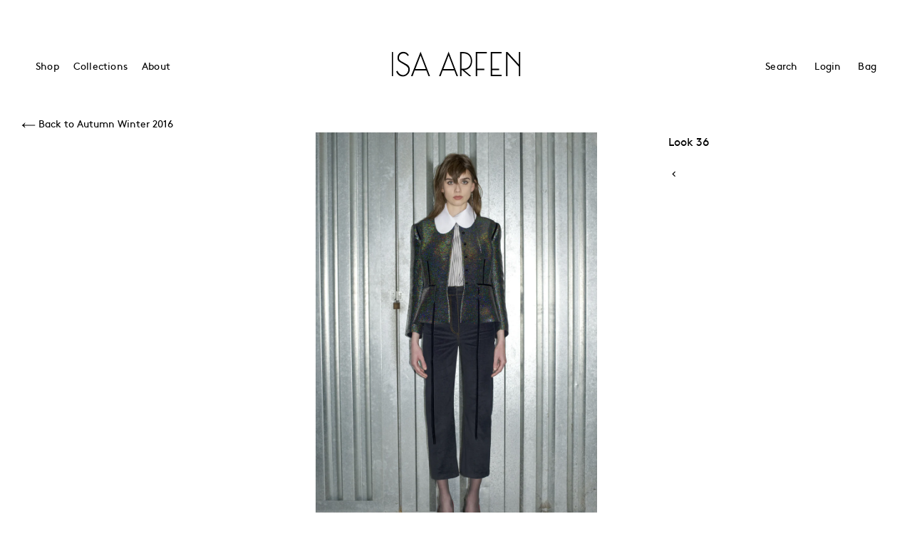

--- FILE ---
content_type: text/html; charset=utf-8
request_url: https://isaarfen.com/blogs/autumn-winter-2016/aw2016-look-36
body_size: 20186
content:
<!doctype html>
<!--[if IE 9]> <html class="ie9 no-js" lang="en"> <![endif]-->
<!--[if (gt IE 9)|!(IE)]><!--> <html class="no-js" lang="en"> <!--<![endif]-->
<head>
  <meta charset="utf-8">
  <meta http-equiv="X-UA-Compatible" content="IE=edge,chrome=1">
  <meta name="viewport" content="width=device-width,initial-scale=1">
  <meta name="theme-color" content="#e8e9eb">
  
  <meta name="google-site-verification" content="cf8Z3yVkdEP_gsGmiXbkfqeUsip_U92lCIYoMnlR9ww" />
  
  <!-- THEME BY: thebarn.agency -->
  
  <link rel="canonical" href="https://isaarfen.com/blogs/autumn-winter-2016/aw2016-look-36">
<!--   <link href="//isaarfen.com/cdn/shop/t/22/assets/favicon.ico?v=165399511892319285391750409850" rel="shortcut icon" type="image/x-icon" /> -->
  
    <link rel="shortcut icon" href="//isaarfen.com/cdn/shop/files/32px_32x32.png?v=1613517317" type="image/png">
  

  
  <title>
  	
  		AW2016 / Look 36   | ISA ARFEN
  	
    
    
    
  </title>
  
  
  	<meta name="description" content="Discover the offbeat charm the Isa Arfen AW 2016 collection and browse through every look.">
  
  
  <!-- /snippets/social-meta-tags.liquid -->




<meta property="og:site_name" content="Isa Arfen">
<meta property="og:url" content="https://isaarfen.com/blogs/autumn-winter-2016/aw2016-look-36">
<meta property="og:title" content="AW2016 / Look 36">
<meta property="og:type" content="article">
<meta property="og:description" content="">

<meta property="og:image" content="http://isaarfen.com/cdn/shop/articles/36_1200x1200.jpg?v=1537891165">
<meta property="og:image:secure_url" content="https://isaarfen.com/cdn/shop/articles/36_1200x1200.jpg?v=1537891165">


<meta name="twitter:card" content="summary_large_image">
<meta name="twitter:title" content="AW2016 / Look 36">
<meta name="twitter:description" content="">

  
  <link href="//isaarfen.com/cdn/shop/t/22/assets/theme.scss.css?v=65997893826995696951751643585" rel="stylesheet" type="text/css" media="all" />
  <link href="//isaarfen.com/cdn/shop/t/22/assets/barn-patch.css?v=126794394491491001391750409850" rel="stylesheet" type="text/css" media="all" />
  <link href="//isaarfen.com/cdn/shop/t/22/assets/selector.css?v=22164256506323137611750409850" rel="stylesheet" type="text/css" media="all" />
  <link href="//isaarfen.com/cdn/shop/t/22/assets/swatch.css?v=38340614573838747711750409850" rel="stylesheet" type="text/css" media="all" />
  <link href="//isaarfen.com/cdn/shop/t/22/assets/imageviewer.css?v=2574760589877330451750409850" rel="stylesheet" type="text/css" media="all" />
  

  <link href="//fonts.googleapis.com/css?family=Work+Sans:400,700" rel="stylesheet" type="text/css" media="all" />


  

    <link href="//fonts.googleapis.com/css?family=Work+Sans:600" rel="stylesheet" type="text/css" media="all" />
  


  <link href="https://use.typekit.net/cff8dnb.css" rel="stylesheet" type="text/css" media="all" />
  <script>
    var theme = {
      strings: {
        addToCart: "ADD TO BAG",
        soldOut: "Unavailable",
        unavailable: "Unavailable",
        showMore: "Show More",
        showLess: "Show Less",
        addressError: "Error looking up that address",
        addressNoResults: "No results for that address",
        addressQueryLimit: "You have exceeded the Google API usage limit. Consider upgrading to a \u003ca href=\"https:\/\/developers.google.com\/maps\/premium\/usage-limits\"\u003ePremium Plan\u003c\/a\u003e.",
        authError: "There was a problem authenticating your Google Maps account."
      },
      moneyFormat: "£{{amount}}",
      currencySymbol: '£'
    },
    
      popup_config = {
      enabled: true,
      newsletter_enabled: true,
      social_icons_enabled  : true,
      show_image_enabled    : true,
      image_link: "",
      seconds_until: 1,
      show_image_url: '//isaarfen.com/cdn/shop/t/22/assets/popup_550x.jpg?v=41712840197415817091760960096',
      popup_heading: "sign up for updates",
      popup_subheading: "",
      newsletter_email_blank: "Please enter email adderss",
      newsletter_success_message: "",
      days_until: "test_mode",
      storage_key: 'ia_popup_storage'
    }
	
    document.documentElement.className = document.documentElement.className.replace('no-js', 'js');
  </script>

  
  <!--[if (lte IE 9) ]><script src="//isaarfen.com/cdn/shop/t/22/assets/match-media.min.js?v=22265819453975888031750409850" type="text/javascript"></script><![endif]-->

  

  <!--[if (gt IE 9)|!(IE)]><!--><script src="//isaarfen.com/cdn/shop/t/22/assets/lazysizes.js?v=68441465964607740661750409850" async="async"></script><!--<![endif]-->
  <!--[if lte IE 9]><script src="//isaarfen.com/cdn/shop/t/22/assets/lazysizes.min.js?v=174831369459615807681750409850"></script><![endif]-->

  <!--[if (gt IE 9)|!(IE)]><!--><script src="//isaarfen.com/cdn/shop/t/22/assets/vendor.js?v=76243854370579073631750409850" defer="defer"></script><!--<![endif]-->
  <!--[if lte IE 9]><script src="//isaarfen.com/cdn/shop/t/22/assets/vendor.js?v=76243854370579073631750409850"></script><![endif]-->


  <!--[if (gt IE 9)|!(IE)]><!--><script src="//isaarfen.com/cdn/shop/t/22/assets/theme.js?v=774565125745568631750409850" defer="defer"></script><!--<![endif]-->
  <!--[if lte IE 9]><script src="//isaarfen.com/cdn/shop/t/22/assets/theme.js?v=774565125745568631750409850"></script><![endif]-->
  <script type="application/json" id="cartJSON">
  {"note":null,"attributes":{},"original_total_price":0,"total_price":0,"total_discount":0,"total_weight":0.0,"item_count":0,"items":[],"requires_shipping":false,"currency":"GBP","items_subtotal_price":0,"cart_level_discount_applications":[],"checkout_charge_amount":0}
  </script>
  <script src="//isaarfen.com/cdn/shopifycloud/storefront/assets/themes_support/option_selection-b017cd28.js" type="text/javascript"></script>
  <script src="//isaarfen.com/cdn/shop/t/22/assets/jquery-scrolltofixed.js?v=123850794253186739231750409850" defer="defer"></script>
  <script src="//isaarfen.com/cdn/shop/t/22/assets/jquery.select.min.js?v=122755114780624039111750409850" defer="defer"></script>
  <script src="//isaarfen.com/cdn/shop/t/22/assets/jquery.cookie.js?v=143749852393565689131750409850" defer="defer"></script>
  <script src="//isaarfen.com/cdn/shop/t/22/assets/lazysizes.min.js?v=174831369459615807681750409850" defer="defer"></script>
  <script src="//isaarfen.com/cdn/shop/t/22/assets/custom.js?v=151480186547830218131750409850" defer="defer"></script>
  <script src="//isaarfen.com/cdn/shop/t/22/assets/isaarfen-popup.js?v=100735607052273818981750409850" type="text/javascript"></script>
  <script src="//isaarfen.com/cdn/shop/t/22/assets/rivets-cart.js?v=20427885922090290391750409850" type="text/javascript"></script>
  <script>window.performance && window.performance.mark && window.performance.mark('shopify.content_for_header.start');</script><meta name="facebook-domain-verification" content="xeebbf8f72isgxzfbw15zia2utyrfk">
<meta id="shopify-digital-wallet" name="shopify-digital-wallet" content="/7613808698/digital_wallets/dialog">
<meta name="shopify-checkout-api-token" content="9542d9d6a5d85a2fc9325d5fca6545ca">
<link rel="alternate" type="application/atom+xml" title="Feed" href="/blogs/autumn-winter-2016.atom" />
<script async="async" src="/checkouts/internal/preloads.js?locale=en-GB"></script>
<link rel="preconnect" href="https://shop.app" crossorigin="anonymous">
<script async="async" src="https://shop.app/checkouts/internal/preloads.js?locale=en-GB&shop_id=7613808698" crossorigin="anonymous"></script>
<script id="apple-pay-shop-capabilities" type="application/json">{"shopId":7613808698,"countryCode":"GB","currencyCode":"GBP","merchantCapabilities":["supports3DS"],"merchantId":"gid:\/\/shopify\/Shop\/7613808698","merchantName":"Isa Arfen","requiredBillingContactFields":["postalAddress","email","phone"],"requiredShippingContactFields":["postalAddress","email","phone"],"shippingType":"shipping","supportedNetworks":["visa","maestro","masterCard","amex","discover","elo"],"total":{"type":"pending","label":"Isa Arfen","amount":"1.00"},"shopifyPaymentsEnabled":true,"supportsSubscriptions":true}</script>
<script id="shopify-features" type="application/json">{"accessToken":"9542d9d6a5d85a2fc9325d5fca6545ca","betas":["rich-media-storefront-analytics"],"domain":"isaarfen.com","predictiveSearch":true,"shopId":7613808698,"locale":"en"}</script>
<script>var Shopify = Shopify || {};
Shopify.shop = "isaarfen.myshopify.com";
Shopify.locale = "en";
Shopify.currency = {"active":"GBP","rate":"1.0"};
Shopify.country = "GB";
Shopify.theme = {"name":"Edition 05","id":179705151866,"schema_name":"Debut","schema_version":"2.3.0","theme_store_id":null,"role":"main"};
Shopify.theme.handle = "null";
Shopify.theme.style = {"id":null,"handle":null};
Shopify.cdnHost = "isaarfen.com/cdn";
Shopify.routes = Shopify.routes || {};
Shopify.routes.root = "/";</script>
<script type="module">!function(o){(o.Shopify=o.Shopify||{}).modules=!0}(window);</script>
<script>!function(o){function n(){var o=[];function n(){o.push(Array.prototype.slice.apply(arguments))}return n.q=o,n}var t=o.Shopify=o.Shopify||{};t.loadFeatures=n(),t.autoloadFeatures=n()}(window);</script>
<script>
  window.ShopifyPay = window.ShopifyPay || {};
  window.ShopifyPay.apiHost = "shop.app\/pay";
  window.ShopifyPay.redirectState = null;
</script>
<script id="shop-js-analytics" type="application/json">{"pageType":"article"}</script>
<script defer="defer" async type="module" src="//isaarfen.com/cdn/shopifycloud/shop-js/modules/v2/client.init-shop-cart-sync_BN7fPSNr.en.esm.js"></script>
<script defer="defer" async type="module" src="//isaarfen.com/cdn/shopifycloud/shop-js/modules/v2/chunk.common_Cbph3Kss.esm.js"></script>
<script defer="defer" async type="module" src="//isaarfen.com/cdn/shopifycloud/shop-js/modules/v2/chunk.modal_DKumMAJ1.esm.js"></script>
<script type="module">
  await import("//isaarfen.com/cdn/shopifycloud/shop-js/modules/v2/client.init-shop-cart-sync_BN7fPSNr.en.esm.js");
await import("//isaarfen.com/cdn/shopifycloud/shop-js/modules/v2/chunk.common_Cbph3Kss.esm.js");
await import("//isaarfen.com/cdn/shopifycloud/shop-js/modules/v2/chunk.modal_DKumMAJ1.esm.js");

  window.Shopify.SignInWithShop?.initShopCartSync?.({"fedCMEnabled":true,"windoidEnabled":true});

</script>
<script>
  window.Shopify = window.Shopify || {};
  if (!window.Shopify.featureAssets) window.Shopify.featureAssets = {};
  window.Shopify.featureAssets['shop-js'] = {"shop-cart-sync":["modules/v2/client.shop-cart-sync_CJVUk8Jm.en.esm.js","modules/v2/chunk.common_Cbph3Kss.esm.js","modules/v2/chunk.modal_DKumMAJ1.esm.js"],"init-fed-cm":["modules/v2/client.init-fed-cm_7Fvt41F4.en.esm.js","modules/v2/chunk.common_Cbph3Kss.esm.js","modules/v2/chunk.modal_DKumMAJ1.esm.js"],"init-shop-email-lookup-coordinator":["modules/v2/client.init-shop-email-lookup-coordinator_Cc088_bR.en.esm.js","modules/v2/chunk.common_Cbph3Kss.esm.js","modules/v2/chunk.modal_DKumMAJ1.esm.js"],"init-windoid":["modules/v2/client.init-windoid_hPopwJRj.en.esm.js","modules/v2/chunk.common_Cbph3Kss.esm.js","modules/v2/chunk.modal_DKumMAJ1.esm.js"],"shop-button":["modules/v2/client.shop-button_B0jaPSNF.en.esm.js","modules/v2/chunk.common_Cbph3Kss.esm.js","modules/v2/chunk.modal_DKumMAJ1.esm.js"],"shop-cash-offers":["modules/v2/client.shop-cash-offers_DPIskqss.en.esm.js","modules/v2/chunk.common_Cbph3Kss.esm.js","modules/v2/chunk.modal_DKumMAJ1.esm.js"],"shop-toast-manager":["modules/v2/client.shop-toast-manager_CK7RT69O.en.esm.js","modules/v2/chunk.common_Cbph3Kss.esm.js","modules/v2/chunk.modal_DKumMAJ1.esm.js"],"init-shop-cart-sync":["modules/v2/client.init-shop-cart-sync_BN7fPSNr.en.esm.js","modules/v2/chunk.common_Cbph3Kss.esm.js","modules/v2/chunk.modal_DKumMAJ1.esm.js"],"init-customer-accounts-sign-up":["modules/v2/client.init-customer-accounts-sign-up_CfPf4CXf.en.esm.js","modules/v2/client.shop-login-button_DeIztwXF.en.esm.js","modules/v2/chunk.common_Cbph3Kss.esm.js","modules/v2/chunk.modal_DKumMAJ1.esm.js"],"pay-button":["modules/v2/client.pay-button_CgIwFSYN.en.esm.js","modules/v2/chunk.common_Cbph3Kss.esm.js","modules/v2/chunk.modal_DKumMAJ1.esm.js"],"init-customer-accounts":["modules/v2/client.init-customer-accounts_DQ3x16JI.en.esm.js","modules/v2/client.shop-login-button_DeIztwXF.en.esm.js","modules/v2/chunk.common_Cbph3Kss.esm.js","modules/v2/chunk.modal_DKumMAJ1.esm.js"],"avatar":["modules/v2/client.avatar_BTnouDA3.en.esm.js"],"init-shop-for-new-customer-accounts":["modules/v2/client.init-shop-for-new-customer-accounts_CsZy_esa.en.esm.js","modules/v2/client.shop-login-button_DeIztwXF.en.esm.js","modules/v2/chunk.common_Cbph3Kss.esm.js","modules/v2/chunk.modal_DKumMAJ1.esm.js"],"shop-follow-button":["modules/v2/client.shop-follow-button_BRMJjgGd.en.esm.js","modules/v2/chunk.common_Cbph3Kss.esm.js","modules/v2/chunk.modal_DKumMAJ1.esm.js"],"checkout-modal":["modules/v2/client.checkout-modal_B9Drz_yf.en.esm.js","modules/v2/chunk.common_Cbph3Kss.esm.js","modules/v2/chunk.modal_DKumMAJ1.esm.js"],"shop-login-button":["modules/v2/client.shop-login-button_DeIztwXF.en.esm.js","modules/v2/chunk.common_Cbph3Kss.esm.js","modules/v2/chunk.modal_DKumMAJ1.esm.js"],"lead-capture":["modules/v2/client.lead-capture_DXYzFM3R.en.esm.js","modules/v2/chunk.common_Cbph3Kss.esm.js","modules/v2/chunk.modal_DKumMAJ1.esm.js"],"shop-login":["modules/v2/client.shop-login_CA5pJqmO.en.esm.js","modules/v2/chunk.common_Cbph3Kss.esm.js","modules/v2/chunk.modal_DKumMAJ1.esm.js"],"payment-terms":["modules/v2/client.payment-terms_BxzfvcZJ.en.esm.js","modules/v2/chunk.common_Cbph3Kss.esm.js","modules/v2/chunk.modal_DKumMAJ1.esm.js"]};
</script>
<script>(function() {
  var isLoaded = false;
  function asyncLoad() {
    if (isLoaded) return;
    isLoaded = true;
    var urls = ["https:\/\/chimpstatic.com\/mcjs-connected\/js\/users\/08d1014808ee6fe10e04db5d9\/9a1cbca4633ec09bb955e8dd8.js?shop=isaarfen.myshopify.com"];
    for (var i = 0; i < urls.length; i++) {
      var s = document.createElement('script');
      s.type = 'text/javascript';
      s.async = true;
      s.src = urls[i];
      var x = document.getElementsByTagName('script')[0];
      x.parentNode.insertBefore(s, x);
    }
  };
  if(window.attachEvent) {
    window.attachEvent('onload', asyncLoad);
  } else {
    window.addEventListener('load', asyncLoad, false);
  }
})();</script>
<script id="__st">var __st={"a":7613808698,"offset":0,"reqid":"c74e034b-16e0-4f8d-837b-8274cd11eab2-1769819950","pageurl":"isaarfen.com\/blogs\/autumn-winter-2016\/aw2016-look-36","s":"articles-14611677242","u":"691df25928a8","p":"article","rtyp":"article","rid":14611677242};</script>
<script>window.ShopifyPaypalV4VisibilityTracking = true;</script>
<script id="captcha-bootstrap">!function(){'use strict';const t='contact',e='account',n='new_comment',o=[[t,t],['blogs',n],['comments',n],[t,'customer']],c=[[e,'customer_login'],[e,'guest_login'],[e,'recover_customer_password'],[e,'create_customer']],r=t=>t.map((([t,e])=>`form[action*='/${t}']:not([data-nocaptcha='true']) input[name='form_type'][value='${e}']`)).join(','),a=t=>()=>t?[...document.querySelectorAll(t)].map((t=>t.form)):[];function s(){const t=[...o],e=r(t);return a(e)}const i='password',u='form_key',d=['recaptcha-v3-token','g-recaptcha-response','h-captcha-response',i],f=()=>{try{return window.sessionStorage}catch{return}},m='__shopify_v',_=t=>t.elements[u];function p(t,e,n=!1){try{const o=window.sessionStorage,c=JSON.parse(o.getItem(e)),{data:r}=function(t){const{data:e,action:n}=t;return t[m]||n?{data:e,action:n}:{data:t,action:n}}(c);for(const[e,n]of Object.entries(r))t.elements[e]&&(t.elements[e].value=n);n&&o.removeItem(e)}catch(o){console.error('form repopulation failed',{error:o})}}const l='form_type',E='cptcha';function T(t){t.dataset[E]=!0}const w=window,h=w.document,L='Shopify',v='ce_forms',y='captcha';let A=!1;((t,e)=>{const n=(g='f06e6c50-85a8-45c8-87d0-21a2b65856fe',I='https://cdn.shopify.com/shopifycloud/storefront-forms-hcaptcha/ce_storefront_forms_captcha_hcaptcha.v1.5.2.iife.js',D={infoText:'Protected by hCaptcha',privacyText:'Privacy',termsText:'Terms'},(t,e,n)=>{const o=w[L][v],c=o.bindForm;if(c)return c(t,g,e,D).then(n);var r;o.q.push([[t,g,e,D],n]),r=I,A||(h.body.append(Object.assign(h.createElement('script'),{id:'captcha-provider',async:!0,src:r})),A=!0)});var g,I,D;w[L]=w[L]||{},w[L][v]=w[L][v]||{},w[L][v].q=[],w[L][y]=w[L][y]||{},w[L][y].protect=function(t,e){n(t,void 0,e),T(t)},Object.freeze(w[L][y]),function(t,e,n,w,h,L){const[v,y,A,g]=function(t,e,n){const i=e?o:[],u=t?c:[],d=[...i,...u],f=r(d),m=r(i),_=r(d.filter((([t,e])=>n.includes(e))));return[a(f),a(m),a(_),s()]}(w,h,L),I=t=>{const e=t.target;return e instanceof HTMLFormElement?e:e&&e.form},D=t=>v().includes(t);t.addEventListener('submit',(t=>{const e=I(t);if(!e)return;const n=D(e)&&!e.dataset.hcaptchaBound&&!e.dataset.recaptchaBound,o=_(e),c=g().includes(e)&&(!o||!o.value);(n||c)&&t.preventDefault(),c&&!n&&(function(t){try{if(!f())return;!function(t){const e=f();if(!e)return;const n=_(t);if(!n)return;const o=n.value;o&&e.removeItem(o)}(t);const e=Array.from(Array(32),(()=>Math.random().toString(36)[2])).join('');!function(t,e){_(t)||t.append(Object.assign(document.createElement('input'),{type:'hidden',name:u})),t.elements[u].value=e}(t,e),function(t,e){const n=f();if(!n)return;const o=[...t.querySelectorAll(`input[type='${i}']`)].map((({name:t})=>t)),c=[...d,...o],r={};for(const[a,s]of new FormData(t).entries())c.includes(a)||(r[a]=s);n.setItem(e,JSON.stringify({[m]:1,action:t.action,data:r}))}(t,e)}catch(e){console.error('failed to persist form',e)}}(e),e.submit())}));const S=(t,e)=>{t&&!t.dataset[E]&&(n(t,e.some((e=>e===t))),T(t))};for(const o of['focusin','change'])t.addEventListener(o,(t=>{const e=I(t);D(e)&&S(e,y())}));const B=e.get('form_key'),M=e.get(l),P=B&&M;t.addEventListener('DOMContentLoaded',(()=>{const t=y();if(P)for(const e of t)e.elements[l].value===M&&p(e,B);[...new Set([...A(),...v().filter((t=>'true'===t.dataset.shopifyCaptcha))])].forEach((e=>S(e,t)))}))}(h,new URLSearchParams(w.location.search),n,t,e,['guest_login'])})(!0,!0)}();</script>
<script integrity="sha256-4kQ18oKyAcykRKYeNunJcIwy7WH5gtpwJnB7kiuLZ1E=" data-source-attribution="shopify.loadfeatures" defer="defer" src="//isaarfen.com/cdn/shopifycloud/storefront/assets/storefront/load_feature-a0a9edcb.js" crossorigin="anonymous"></script>
<script crossorigin="anonymous" defer="defer" src="//isaarfen.com/cdn/shopifycloud/storefront/assets/shopify_pay/storefront-65b4c6d7.js?v=20250812"></script>
<script data-source-attribution="shopify.dynamic_checkout.dynamic.init">var Shopify=Shopify||{};Shopify.PaymentButton=Shopify.PaymentButton||{isStorefrontPortableWallets:!0,init:function(){window.Shopify.PaymentButton.init=function(){};var t=document.createElement("script");t.src="https://isaarfen.com/cdn/shopifycloud/portable-wallets/latest/portable-wallets.en.js",t.type="module",document.head.appendChild(t)}};
</script>
<script data-source-attribution="shopify.dynamic_checkout.buyer_consent">
  function portableWalletsHideBuyerConsent(e){var t=document.getElementById("shopify-buyer-consent"),n=document.getElementById("shopify-subscription-policy-button");t&&n&&(t.classList.add("hidden"),t.setAttribute("aria-hidden","true"),n.removeEventListener("click",e))}function portableWalletsShowBuyerConsent(e){var t=document.getElementById("shopify-buyer-consent"),n=document.getElementById("shopify-subscription-policy-button");t&&n&&(t.classList.remove("hidden"),t.removeAttribute("aria-hidden"),n.addEventListener("click",e))}window.Shopify?.PaymentButton&&(window.Shopify.PaymentButton.hideBuyerConsent=portableWalletsHideBuyerConsent,window.Shopify.PaymentButton.showBuyerConsent=portableWalletsShowBuyerConsent);
</script>
<script data-source-attribution="shopify.dynamic_checkout.cart.bootstrap">document.addEventListener("DOMContentLoaded",(function(){function t(){return document.querySelector("shopify-accelerated-checkout-cart, shopify-accelerated-checkout")}if(t())Shopify.PaymentButton.init();else{new MutationObserver((function(e,n){t()&&(Shopify.PaymentButton.init(),n.disconnect())})).observe(document.body,{childList:!0,subtree:!0})}}));
</script>
<script id='scb4127' type='text/javascript' async='' src='https://isaarfen.com/cdn/shopifycloud/privacy-banner/storefront-banner.js'></script><link id="shopify-accelerated-checkout-styles" rel="stylesheet" media="screen" href="https://isaarfen.com/cdn/shopifycloud/portable-wallets/latest/accelerated-checkout-backwards-compat.css" crossorigin="anonymous">
<style id="shopify-accelerated-checkout-cart">
        #shopify-buyer-consent {
  margin-top: 1em;
  display: inline-block;
  width: 100%;
}

#shopify-buyer-consent.hidden {
  display: none;
}

#shopify-subscription-policy-button {
  background: none;
  border: none;
  padding: 0;
  text-decoration: underline;
  font-size: inherit;
  cursor: pointer;
}

#shopify-subscription-policy-button::before {
  box-shadow: none;
}

      </style>

<script>window.performance && window.performance.mark && window.performance.mark('shopify.content_for_header.end');</script>



  <!-- JW Player lib -->
  <script src="https://content.jwplatform.com/libraries/3TOMGOzJ.js"> </script>

  
<link href="https://monorail-edge.shopifysvc.com" rel="dns-prefetch">
<script>(function(){if ("sendBeacon" in navigator && "performance" in window) {try {var session_token_from_headers = performance.getEntriesByType('navigation')[0].serverTiming.find(x => x.name == '_s').description;} catch {var session_token_from_headers = undefined;}var session_cookie_matches = document.cookie.match(/_shopify_s=([^;]*)/);var session_token_from_cookie = session_cookie_matches && session_cookie_matches.length === 2 ? session_cookie_matches[1] : "";var session_token = session_token_from_headers || session_token_from_cookie || "";function handle_abandonment_event(e) {var entries = performance.getEntries().filter(function(entry) {return /monorail-edge.shopifysvc.com/.test(entry.name);});if (!window.abandonment_tracked && entries.length === 0) {window.abandonment_tracked = true;var currentMs = Date.now();var navigation_start = performance.timing.navigationStart;var payload = {shop_id: 7613808698,url: window.location.href,navigation_start,duration: currentMs - navigation_start,session_token,page_type: "article"};window.navigator.sendBeacon("https://monorail-edge.shopifysvc.com/v1/produce", JSON.stringify({schema_id: "online_store_buyer_site_abandonment/1.1",payload: payload,metadata: {event_created_at_ms: currentMs,event_sent_at_ms: currentMs}}));}}window.addEventListener('pagehide', handle_abandonment_event);}}());</script>
<script id="web-pixels-manager-setup">(function e(e,d,r,n,o){if(void 0===o&&(o={}),!Boolean(null===(a=null===(i=window.Shopify)||void 0===i?void 0:i.analytics)||void 0===a?void 0:a.replayQueue)){var i,a;window.Shopify=window.Shopify||{};var t=window.Shopify;t.analytics=t.analytics||{};var s=t.analytics;s.replayQueue=[],s.publish=function(e,d,r){return s.replayQueue.push([e,d,r]),!0};try{self.performance.mark("wpm:start")}catch(e){}var l=function(){var e={modern:/Edge?\/(1{2}[4-9]|1[2-9]\d|[2-9]\d{2}|\d{4,})\.\d+(\.\d+|)|Firefox\/(1{2}[4-9]|1[2-9]\d|[2-9]\d{2}|\d{4,})\.\d+(\.\d+|)|Chrom(ium|e)\/(9{2}|\d{3,})\.\d+(\.\d+|)|(Maci|X1{2}).+ Version\/(15\.\d+|(1[6-9]|[2-9]\d|\d{3,})\.\d+)([,.]\d+|)( \(\w+\)|)( Mobile\/\w+|) Safari\/|Chrome.+OPR\/(9{2}|\d{3,})\.\d+\.\d+|(CPU[ +]OS|iPhone[ +]OS|CPU[ +]iPhone|CPU IPhone OS|CPU iPad OS)[ +]+(15[._]\d+|(1[6-9]|[2-9]\d|\d{3,})[._]\d+)([._]\d+|)|Android:?[ /-](13[3-9]|1[4-9]\d|[2-9]\d{2}|\d{4,})(\.\d+|)(\.\d+|)|Android.+Firefox\/(13[5-9]|1[4-9]\d|[2-9]\d{2}|\d{4,})\.\d+(\.\d+|)|Android.+Chrom(ium|e)\/(13[3-9]|1[4-9]\d|[2-9]\d{2}|\d{4,})\.\d+(\.\d+|)|SamsungBrowser\/([2-9]\d|\d{3,})\.\d+/,legacy:/Edge?\/(1[6-9]|[2-9]\d|\d{3,})\.\d+(\.\d+|)|Firefox\/(5[4-9]|[6-9]\d|\d{3,})\.\d+(\.\d+|)|Chrom(ium|e)\/(5[1-9]|[6-9]\d|\d{3,})\.\d+(\.\d+|)([\d.]+$|.*Safari\/(?![\d.]+ Edge\/[\d.]+$))|(Maci|X1{2}).+ Version\/(10\.\d+|(1[1-9]|[2-9]\d|\d{3,})\.\d+)([,.]\d+|)( \(\w+\)|)( Mobile\/\w+|) Safari\/|Chrome.+OPR\/(3[89]|[4-9]\d|\d{3,})\.\d+\.\d+|(CPU[ +]OS|iPhone[ +]OS|CPU[ +]iPhone|CPU IPhone OS|CPU iPad OS)[ +]+(10[._]\d+|(1[1-9]|[2-9]\d|\d{3,})[._]\d+)([._]\d+|)|Android:?[ /-](13[3-9]|1[4-9]\d|[2-9]\d{2}|\d{4,})(\.\d+|)(\.\d+|)|Mobile Safari.+OPR\/([89]\d|\d{3,})\.\d+\.\d+|Android.+Firefox\/(13[5-9]|1[4-9]\d|[2-9]\d{2}|\d{4,})\.\d+(\.\d+|)|Android.+Chrom(ium|e)\/(13[3-9]|1[4-9]\d|[2-9]\d{2}|\d{4,})\.\d+(\.\d+|)|Android.+(UC? ?Browser|UCWEB|U3)[ /]?(15\.([5-9]|\d{2,})|(1[6-9]|[2-9]\d|\d{3,})\.\d+)\.\d+|SamsungBrowser\/(5\.\d+|([6-9]|\d{2,})\.\d+)|Android.+MQ{2}Browser\/(14(\.(9|\d{2,})|)|(1[5-9]|[2-9]\d|\d{3,})(\.\d+|))(\.\d+|)|K[Aa][Ii]OS\/(3\.\d+|([4-9]|\d{2,})\.\d+)(\.\d+|)/},d=e.modern,r=e.legacy,n=navigator.userAgent;return n.match(d)?"modern":n.match(r)?"legacy":"unknown"}(),u="modern"===l?"modern":"legacy",c=(null!=n?n:{modern:"",legacy:""})[u],f=function(e){return[e.baseUrl,"/wpm","/b",e.hashVersion,"modern"===e.buildTarget?"m":"l",".js"].join("")}({baseUrl:d,hashVersion:r,buildTarget:u}),m=function(e){var d=e.version,r=e.bundleTarget,n=e.surface,o=e.pageUrl,i=e.monorailEndpoint;return{emit:function(e){var a=e.status,t=e.errorMsg,s=(new Date).getTime(),l=JSON.stringify({metadata:{event_sent_at_ms:s},events:[{schema_id:"web_pixels_manager_load/3.1",payload:{version:d,bundle_target:r,page_url:o,status:a,surface:n,error_msg:t},metadata:{event_created_at_ms:s}}]});if(!i)return console&&console.warn&&console.warn("[Web Pixels Manager] No Monorail endpoint provided, skipping logging."),!1;try{return self.navigator.sendBeacon.bind(self.navigator)(i,l)}catch(e){}var u=new XMLHttpRequest;try{return u.open("POST",i,!0),u.setRequestHeader("Content-Type","text/plain"),u.send(l),!0}catch(e){return console&&console.warn&&console.warn("[Web Pixels Manager] Got an unhandled error while logging to Monorail."),!1}}}}({version:r,bundleTarget:l,surface:e.surface,pageUrl:self.location.href,monorailEndpoint:e.monorailEndpoint});try{o.browserTarget=l,function(e){var d=e.src,r=e.async,n=void 0===r||r,o=e.onload,i=e.onerror,a=e.sri,t=e.scriptDataAttributes,s=void 0===t?{}:t,l=document.createElement("script"),u=document.querySelector("head"),c=document.querySelector("body");if(l.async=n,l.src=d,a&&(l.integrity=a,l.crossOrigin="anonymous"),s)for(var f in s)if(Object.prototype.hasOwnProperty.call(s,f))try{l.dataset[f]=s[f]}catch(e){}if(o&&l.addEventListener("load",o),i&&l.addEventListener("error",i),u)u.appendChild(l);else{if(!c)throw new Error("Did not find a head or body element to append the script");c.appendChild(l)}}({src:f,async:!0,onload:function(){if(!function(){var e,d;return Boolean(null===(d=null===(e=window.Shopify)||void 0===e?void 0:e.analytics)||void 0===d?void 0:d.initialized)}()){var d=window.webPixelsManager.init(e)||void 0;if(d){var r=window.Shopify.analytics;r.replayQueue.forEach((function(e){var r=e[0],n=e[1],o=e[2];d.publishCustomEvent(r,n,o)})),r.replayQueue=[],r.publish=d.publishCustomEvent,r.visitor=d.visitor,r.initialized=!0}}},onerror:function(){return m.emit({status:"failed",errorMsg:"".concat(f," has failed to load")})},sri:function(e){var d=/^sha384-[A-Za-z0-9+/=]+$/;return"string"==typeof e&&d.test(e)}(c)?c:"",scriptDataAttributes:o}),m.emit({status:"loading"})}catch(e){m.emit({status:"failed",errorMsg:(null==e?void 0:e.message)||"Unknown error"})}}})({shopId: 7613808698,storefrontBaseUrl: "https://isaarfen.com",extensionsBaseUrl: "https://extensions.shopifycdn.com/cdn/shopifycloud/web-pixels-manager",monorailEndpoint: "https://monorail-edge.shopifysvc.com/unstable/produce_batch",surface: "storefront-renderer",enabledBetaFlags: ["2dca8a86"],webPixelsConfigList: [{"id":"172458171","configuration":"{\"pixel_id\":\"314297271419407\",\"pixel_type\":\"facebook_pixel\",\"metaapp_system_user_token\":\"-\"}","eventPayloadVersion":"v1","runtimeContext":"OPEN","scriptVersion":"ca16bc87fe92b6042fbaa3acc2fbdaa6","type":"APP","apiClientId":2329312,"privacyPurposes":["ANALYTICS","MARKETING","SALE_OF_DATA"],"dataSharingAdjustments":{"protectedCustomerApprovalScopes":["read_customer_address","read_customer_email","read_customer_name","read_customer_personal_data","read_customer_phone"]}},{"id":"188023162","eventPayloadVersion":"v1","runtimeContext":"LAX","scriptVersion":"1","type":"CUSTOM","privacyPurposes":["ANALYTICS"],"name":"Google Analytics tag (migrated)"},{"id":"shopify-app-pixel","configuration":"{}","eventPayloadVersion":"v1","runtimeContext":"STRICT","scriptVersion":"0450","apiClientId":"shopify-pixel","type":"APP","privacyPurposes":["ANALYTICS","MARKETING"]},{"id":"shopify-custom-pixel","eventPayloadVersion":"v1","runtimeContext":"LAX","scriptVersion":"0450","apiClientId":"shopify-pixel","type":"CUSTOM","privacyPurposes":["ANALYTICS","MARKETING"]}],isMerchantRequest: false,initData: {"shop":{"name":"Isa Arfen","paymentSettings":{"currencyCode":"GBP"},"myshopifyDomain":"isaarfen.myshopify.com","countryCode":"GB","storefrontUrl":"https:\/\/isaarfen.com"},"customer":null,"cart":null,"checkout":null,"productVariants":[],"purchasingCompany":null},},"https://isaarfen.com/cdn","1d2a099fw23dfb22ep557258f5m7a2edbae",{"modern":"","legacy":""},{"shopId":"7613808698","storefrontBaseUrl":"https:\/\/isaarfen.com","extensionBaseUrl":"https:\/\/extensions.shopifycdn.com\/cdn\/shopifycloud\/web-pixels-manager","surface":"storefront-renderer","enabledBetaFlags":"[\"2dca8a86\"]","isMerchantRequest":"false","hashVersion":"1d2a099fw23dfb22ep557258f5m7a2edbae","publish":"custom","events":"[[\"page_viewed\",{}]]"});</script><script>
  window.ShopifyAnalytics = window.ShopifyAnalytics || {};
  window.ShopifyAnalytics.meta = window.ShopifyAnalytics.meta || {};
  window.ShopifyAnalytics.meta.currency = 'GBP';
  var meta = {"page":{"pageType":"article","resourceType":"article","resourceId":14611677242,"requestId":"c74e034b-16e0-4f8d-837b-8274cd11eab2-1769819950"}};
  for (var attr in meta) {
    window.ShopifyAnalytics.meta[attr] = meta[attr];
  }
</script>
<script class="analytics">
  (function () {
    var customDocumentWrite = function(content) {
      var jquery = null;

      if (window.jQuery) {
        jquery = window.jQuery;
      } else if (window.Checkout && window.Checkout.$) {
        jquery = window.Checkout.$;
      }

      if (jquery) {
        jquery('body').append(content);
      }
    };

    var hasLoggedConversion = function(token) {
      if (token) {
        return document.cookie.indexOf('loggedConversion=' + token) !== -1;
      }
      return false;
    }

    var setCookieIfConversion = function(token) {
      if (token) {
        var twoMonthsFromNow = new Date(Date.now());
        twoMonthsFromNow.setMonth(twoMonthsFromNow.getMonth() + 2);

        document.cookie = 'loggedConversion=' + token + '; expires=' + twoMonthsFromNow;
      }
    }

    var trekkie = window.ShopifyAnalytics.lib = window.trekkie = window.trekkie || [];
    if (trekkie.integrations) {
      return;
    }
    trekkie.methods = [
      'identify',
      'page',
      'ready',
      'track',
      'trackForm',
      'trackLink'
    ];
    trekkie.factory = function(method) {
      return function() {
        var args = Array.prototype.slice.call(arguments);
        args.unshift(method);
        trekkie.push(args);
        return trekkie;
      };
    };
    for (var i = 0; i < trekkie.methods.length; i++) {
      var key = trekkie.methods[i];
      trekkie[key] = trekkie.factory(key);
    }
    trekkie.load = function(config) {
      trekkie.config = config || {};
      trekkie.config.initialDocumentCookie = document.cookie;
      var first = document.getElementsByTagName('script')[0];
      var script = document.createElement('script');
      script.type = 'text/javascript';
      script.onerror = function(e) {
        var scriptFallback = document.createElement('script');
        scriptFallback.type = 'text/javascript';
        scriptFallback.onerror = function(error) {
                var Monorail = {
      produce: function produce(monorailDomain, schemaId, payload) {
        var currentMs = new Date().getTime();
        var event = {
          schema_id: schemaId,
          payload: payload,
          metadata: {
            event_created_at_ms: currentMs,
            event_sent_at_ms: currentMs
          }
        };
        return Monorail.sendRequest("https://" + monorailDomain + "/v1/produce", JSON.stringify(event));
      },
      sendRequest: function sendRequest(endpointUrl, payload) {
        // Try the sendBeacon API
        if (window && window.navigator && typeof window.navigator.sendBeacon === 'function' && typeof window.Blob === 'function' && !Monorail.isIos12()) {
          var blobData = new window.Blob([payload], {
            type: 'text/plain'
          });

          if (window.navigator.sendBeacon(endpointUrl, blobData)) {
            return true;
          } // sendBeacon was not successful

        } // XHR beacon

        var xhr = new XMLHttpRequest();

        try {
          xhr.open('POST', endpointUrl);
          xhr.setRequestHeader('Content-Type', 'text/plain');
          xhr.send(payload);
        } catch (e) {
          console.log(e);
        }

        return false;
      },
      isIos12: function isIos12() {
        return window.navigator.userAgent.lastIndexOf('iPhone; CPU iPhone OS 12_') !== -1 || window.navigator.userAgent.lastIndexOf('iPad; CPU OS 12_') !== -1;
      }
    };
    Monorail.produce('monorail-edge.shopifysvc.com',
      'trekkie_storefront_load_errors/1.1',
      {shop_id: 7613808698,
      theme_id: 179705151866,
      app_name: "storefront",
      context_url: window.location.href,
      source_url: "//isaarfen.com/cdn/s/trekkie.storefront.c59ea00e0474b293ae6629561379568a2d7c4bba.min.js"});

        };
        scriptFallback.async = true;
        scriptFallback.src = '//isaarfen.com/cdn/s/trekkie.storefront.c59ea00e0474b293ae6629561379568a2d7c4bba.min.js';
        first.parentNode.insertBefore(scriptFallback, first);
      };
      script.async = true;
      script.src = '//isaarfen.com/cdn/s/trekkie.storefront.c59ea00e0474b293ae6629561379568a2d7c4bba.min.js';
      first.parentNode.insertBefore(script, first);
    };
    trekkie.load(
      {"Trekkie":{"appName":"storefront","development":false,"defaultAttributes":{"shopId":7613808698,"isMerchantRequest":null,"themeId":179705151866,"themeCityHash":"10230716666885206147","contentLanguage":"en","currency":"GBP","eventMetadataId":"0b062252-dbc0-4247-9efb-58269fb5570f"},"isServerSideCookieWritingEnabled":true,"monorailRegion":"shop_domain","enabledBetaFlags":["65f19447","b5387b81"]},"Session Attribution":{},"S2S":{"facebookCapiEnabled":true,"source":"trekkie-storefront-renderer","apiClientId":580111}}
    );

    var loaded = false;
    trekkie.ready(function() {
      if (loaded) return;
      loaded = true;

      window.ShopifyAnalytics.lib = window.trekkie;

      var originalDocumentWrite = document.write;
      document.write = customDocumentWrite;
      try { window.ShopifyAnalytics.merchantGoogleAnalytics.call(this); } catch(error) {};
      document.write = originalDocumentWrite;

      window.ShopifyAnalytics.lib.page(null,{"pageType":"article","resourceType":"article","resourceId":14611677242,"requestId":"c74e034b-16e0-4f8d-837b-8274cd11eab2-1769819950","shopifyEmitted":true});

      var match = window.location.pathname.match(/checkouts\/(.+)\/(thank_you|post_purchase)/)
      var token = match? match[1]: undefined;
      if (!hasLoggedConversion(token)) {
        setCookieIfConversion(token);
        
      }
    });


        var eventsListenerScript = document.createElement('script');
        eventsListenerScript.async = true;
        eventsListenerScript.src = "//isaarfen.com/cdn/shopifycloud/storefront/assets/shop_events_listener-3da45d37.js";
        document.getElementsByTagName('head')[0].appendChild(eventsListenerScript);

})();</script>
  <script>
  if (!window.ga || (window.ga && typeof window.ga !== 'function')) {
    window.ga = function ga() {
      (window.ga.q = window.ga.q || []).push(arguments);
      if (window.Shopify && window.Shopify.analytics && typeof window.Shopify.analytics.publish === 'function') {
        window.Shopify.analytics.publish("ga_stub_called", {}, {sendTo: "google_osp_migration"});
      }
      console.error("Shopify's Google Analytics stub called with:", Array.from(arguments), "\nSee https://help.shopify.com/manual/promoting-marketing/pixels/pixel-migration#google for more information.");
    };
    if (window.Shopify && window.Shopify.analytics && typeof window.Shopify.analytics.publish === 'function') {
      window.Shopify.analytics.publish("ga_stub_initialized", {}, {sendTo: "google_osp_migration"});
    }
  }
</script>
<script
  defer
  src="https://isaarfen.com/cdn/shopifycloud/perf-kit/shopify-perf-kit-3.1.0.min.js"
  data-application="storefront-renderer"
  data-shop-id="7613808698"
  data-render-region="gcp-us-east1"
  data-page-type="article"
  data-theme-instance-id="179705151866"
  data-theme-name="Debut"
  data-theme-version="2.3.0"
  data-monorail-region="shop_domain"
  data-resource-timing-sampling-rate="10"
  data-shs="true"
  data-shs-beacon="true"
  data-shs-export-with-fetch="true"
  data-shs-logs-sample-rate="1"
  data-shs-beacon-endpoint="https://isaarfen.com/api/collect"
></script>
</head>

<body class="template-article">

  <a class="in-page-link visually-hidden skip-link" href="#MainContent">Skip to content</a>

  <div id="SearchDrawer" class="search-bar drawer drawer--top" role="dialog" aria-modal="true" aria-label="What are you looking for?">
    <div class="search-bar__table">
      <div class="search-bar__table-cell search-bar__form-wrapper">
        <form class="search search-bar__form" action="/search" method="get" role="search">
          <button class="search-bar__submit search__submit btn--link" type="submit">
            <svg aria-hidden="true" focusable="false" role="presentation" class="icon icon-search" viewBox="0 0 37 40"><path d="M35.6 36l-9.8-9.8c4.1-5.4 3.6-13.2-1.3-18.1-5.4-5.4-14.2-5.4-19.7 0-5.4 5.4-5.4 14.2 0 19.7 2.6 2.6 6.1 4.1 9.8 4.1 3 0 5.9-1 8.3-2.8l9.8 9.8c.4.4.9.6 1.4.6s1-.2 1.4-.6c.9-.9.9-2.1.1-2.9zm-20.9-8.2c-2.6 0-5.1-1-7-2.9-3.9-3.9-3.9-10.1 0-14C9.6 9 12.2 8 14.7 8s5.1 1 7 2.9c3.9 3.9 3.9 10.1 0 14-1.9 1.9-4.4 2.9-7 2.9z"/></svg>
            <span class="icon__fallback-text">SEARCH</span>
          </button>
          <input class="search__input search-bar__input" type="search" name="q" value="" placeholder="What are you looking for?" aria-label="What are you looking for?">
        </form>
      </div>
      <div class="search-bar__table-cell text-right">
        <button type="button" class="btn--link search-bar__close js-drawer-close">
          <svg aria-hidden="true" focusable="false" role="presentation" class="icon icon-close" viewBox="0 0 37 40"><path d="M21.3 23l11-11c.8-.8.8-2 0-2.8-.8-.8-2-.8-2.8 0l-11 11-11-11c-.8-.8-2-.8-2.8 0-.8.8-.8 2 0 2.8l11 11-11 11c-.8.8-.8 2 0 2.8.4.4.9.6 1.4.6s1-.2 1.4-.6l11-11 11 11c.4.4.9.6 1.4.6s1-.2 1.4-.6c.8-.8.8-2 0-2.8l-11-11z"/></svg>
          <span class="icon__fallback-text">Close search</span>
        </button>
      </div>
    </div>
  </div>

  <div id="shopify-section-header" class="shopify-section"><style>.notification-bar {
        background-color: #f3bdf0;
      }
      .notification-bar__message {
        color: #ee4217;
      }</style><div data-section-id="header" data-section-type="header-section"><header class="site-header test_homepage   site-header-notification clearfix"><nav class="navigation navigation-left">
  <ul><li><a href="/collections/edition-05" class="nav-links">Shop</a></li><li><a href="/pages/collections" class="nav-links">Collections </a></li><li><a href="/pages/about" class="nav-links">About</a></li></nav>
  
 <div class="mobile-navigation">
  <a href="javascript:void(0)" class="mobile-nav-toogle">
      <span class="line1"></span>
      <span class="line2"></span>
      <span class="line3"></span>
  </a>
  <div class="mobile-nav">
    
    <ul class="main-nav">
      
       
        <li><a href="/collections/edition-05" >Shop</a></li>
      
        <li><a href="/pages/collections" >Collections</a></li>
      
        <li><a href="/pages/about" >About</a></li>
      
      <li>
         -
       </li>
    </ul>
    <div class="mobile-shop-menu">
    	
              <a href="/collections/sale-1" class="header_menu_link">Sale</a>
		
              <a href="/collections/all" class="header_menu_link">All</a>
		
              <a href="/collections/dresses" class="header_menu_link">Dresses</a>
		
              <a href="/collections/tops" class="header_menu_link">Tops</a>
		
              <a href="/collections/skirtsss" class="header_menu_link">Skirts</a>
		
              <a href="/collections/trousers" class="header_menu_link">Trousers</a>
		
              <a href="/collections/denim" class="header_menu_link">Denim</a>
		
              <a href="/collections/knitwear" class="header_menu_link">Knitwear</a>
		
              <a href="/collections/coats" class="header_menu_link">Coats</a>
		
              <a href="/collections/b-d-graft-collab" class="header_menu_link">B.D. Graft Collab</a>
		
    </div>
    <div class="bottom-align">
      <ul class="secondary-nav">
         
        
        
    <li><a href="/pages/contact">Contact</a></li>
      </ul>
    </div>
    <div class="social">
        
      	
          <a target="_blank" href="https://www.instagram.com/isa_arfen/">Instagram</a>
        
        
          <a target="_blank" href="https://www.facebook.com/isaarfen/">Facebook</a>
        
        
        
        
        
        
      </div>
  </div>
</div>

<script>
	$(".mobile-shop-btn").click(function(){
	    $(".mobile-shop-menu").toggleClass('mobile-shop-menu--open');
      	$(".mobile-shop-btn").toggleClass('mobile-shop-btn-open');
	});
</script><a href="/" class="logo">
        <img src="//isaarfen.com/cdn/shop/t/22/assets/isa-logo-black.svg?v=146901915333356070671750409850" alt="logo" />
        <img src = "//isaarfen.com/cdn/shop/t/22/assets/isa-logo-white.svg?v=79017651208487743861750409850" class = "logo-img-white" />
      </a>
      <a href="/" class="logo-white-customize">
        <img src="//isaarfen.com/cdn/shop/t/22/assets/isa-logo-white.svg?v=79017651208487743861750409850" alt="logo" />
      </a>

    <nav class="navigation-right">
      
    <ul>
      <li>
      	<a href="#" class="foot-search fixed">Search</a>
      </li>
      <li>
        
          <a href="#" class="login-link">Login</a>
        
<!--       	<a href="#" class="login-link">Login</a> -->
      </li>
      <li>
      	<a href="#" id="cart-bar-model" class="cart cart-customize">
        	Bag
        </a>
      </li>
    </ul>
      
  </nav>
<!--     <a href="#" id="cart-bar-model" class="cart "></a>
    <div class="cart-item">You have <em class="item-count">0 </em> items in your shopping bag.</div> -->
    <a href="#" class="mobile-search">Search</a>
  </header>

<div class="popup-overlay cart-popup">
<div class="header-right-section minicart-block recently-added " data-cart-view="data-cart-view" data-value="" data-default-item="the-discovery-set-1" >
  <span class="text-15">Shopping Bag</span>
  <a href="#" class="minicart-popup-cancel header-right-cancel"><img src="//isaarfen.com/cdn/shop/t/22/assets/close.svg?v=182642903689791893211750409850"  alt="close"> </a>
  <div class="cart-popup-inner">
  <h4 class="no-item" rv-show="cart.item_count | lt 1">You have no items in your shopping bag</h4>
  <a href="/collections/edition-01" class="cart-link-latest" rv-show="cart.item_count | lt 1">Shop latest collection</a>
  <div class="scrollbars1 cart-block" rv-show="cart.item_count | gt 0" >
    <div class="mini-products-list-section">
      <div class="minicart-wrapper">
      
        <div class="mini-products-list scrollbars cart">
          <form action="/cart" method="post" novalidate class="cart1" rv-show="cart.item_count | gt 0">
          <div class="cp-row"  rv-each-item="cart.items">
            <div class="col-block image">
              <div class="imgbox">
                <a rv-href="item.url" class="product-image-111"><img rv-src="item.image | productImageSize '330x330@2x' " rv-alt="item.title | escape" />
                </a>
              </div>
              
            </div>
            <div class="col-block content-col">
             <div class="content">
                <h2><a rv-href="item.url" rv-text="item.product_title"></a></h2>
                <a class="button-link border button-link-remove-cart" rv-data-cart-remove="index | plus 1">Remove</a>
              </div>
<!--               <div class="size" rv-if="item.variant_options | array_first" rv-text="item.variant_options | array_first | prepend 'Size: '"></div> -->
			
             <div class="Qty quantity">Quantity <span class="qty" rv-text="item.quantity"></span></div>
             <div class="price text-right"><span  rv-html="item.price | times 1 | money"></span></div>
            </div>
            
          </div>
       </div>
        <div class="minicart-bottom cart-bottom clearfix">
          <div class="cart-bottom-right">
           <div class="total">Total<span class="fright"><div class="minicart-st-price"><span rv-html="cart.total_price | times 1 | money"></span></div></span></div>
           <p class="mobile-discount">Have a discount code? Apply at checkout</p>
<!--            <a href="/collections/all" class="btn-custom lowercase fleft">continue Shopping</a> -->
          
           <a href="/cart" class="btn-checkout-mini">check out</a><div class="cart-custom-message">
              <p>Taxes and Import Duties are included for orders to the UK. <br/>For orders being shipped outside the UK, your government may assess an import duty or value-added tax at the point of entry; these charges are the purchaser's liability and must be paid by the purchaser.</p>
              </div><!--            <input type="submit" name="checkout" class="btn-checkout-mini" value="Check out"> -->
          </div>
<!--            <div class="payment">
            Have a discount code? Apply at checkout
            <ul>
             <li class="paypal"></li>
             <li class="visa"></li>
             <li class="mastercard"></li>
            </ul>
          </div> -->
         </div>
         </form>
       <div class="content-page clearfix">
       <div class="bottom-info clearfix">
         <div class="grid no-gutters">
           <div class="grid__item one-third small--one-whole">
             <div class="bi-block clearfix"></div>
           </div>
           <div class="grid__item one-third small--one-whole">
            <div class="bi-block clearfix"></div>
           </div>
           <div class="grid__item one-third small--one-whole">
            <div class="bi-block clearfix"></div>
           </div>
         </div>
        </div>
   </div>
   </div>
  </div>
</div>
</div>
</div>
</div>


</div>


<script type="application/ld+json">
{
  "@context": "http://schema.org",
  "@type": "Organization",
  "name": "Isa Arfen",
  
  "sameAs": [
    "",
    "https://www.facebook.com/isaarfen/",
    "",
    "https://www.instagram.com/isa_arfen/",
    "",
    "",
    "",
    ""
  ],
  "url": "https://isaarfen.com"
}
</script>


</div>

  <div class="page-container" id="PageContainer">

    <main class="main-content" id="MainContent" role="main">
      <div class="collection-return-link">
  <a href="/blogs/autumn-winter-2016">
    <svg aria-hidden="true" focusable="false" role="presentation" class="icon icon--wide icon-arrow-left" viewBox="0 0 20 8"><path d="M4.814 7.555C3.95 6.61 3.2 5.893 2.568 5.4 1.937 4.91 1.341 4.544.781 4.303v-.44a9.933 9.933 0 0 0 1.875-1.196c.606-.485 1.328-1.196 2.168-2.134h.752c-.612 1.309-1.253 2.315-1.924 3.018H19.23v.986H3.652c.495.632.84 1.1 1.036 1.406.195.306.485.843.869 1.612h-.743z" fill="#000" fill-rule="evenodd"/></svg>
    Back to Autumn Winter 2016
  </a>
</div>

<div id="shopify-section-article-collections-template" class="shopify-section"><style>
  .product__look--text-in{ transform:none; }
</style>
<div class="product__look-wrapper">
  <div class="product__look-image-wrapper">

    
    	<div class="product__look--image">
        	<!-- empty placeholder -->
    	</div>
    	
    
      <div class="product__look--image">
          <img src="//isaarfen.com/cdn/shop/articles/36_900x.jpg?v=1537891165" alt="AW2016 / Look 36" />
      </div>

  </div>
  <div class="product__look--text">
    <div class="product__look--text-in">
      <div class="product__look--title">
         
             Look 36
        	<div class="product__look--other-arrow mobile-show">
              
              
              <a href="/blogs/autumn-winter-2016/aw2016-look-35">
                  <img alt="" src="//isaarfen.com/cdn/shop/t/22/assets/arrow-right.svg?v=104481502110429483361750409850">
              </a>
              
            </div>
      </div>
      <div class="product__look--description">
         
         <div class="look-content"></div>
      </div>
      <div class="product__look--other">
            <div>

            </div>
            <div class="product__look--other-arrow mobile-hide">
              
              <a href="/blogs/autumn-winter-2016/aw2016-look-35">
                  <img alt="" src="//isaarfen.com/cdn/shop/t/22/assets/arrow-left.svg?v=96796959740291923841750409850">
              </a>
              
              
            </div>
      </div>
      </div>
  </div>
</div>







</div>



<script type="application/ld+json">
{
  "@context": "http://schema.org",
  "@type": "Article",
  "articleBody": "",
  "mainEntityOfPage": {
    "@type": "WebPage",
    "@id": "https://isaarfen.com"
  },
  "headline": "AW2016 / Look 36",
  
  
    
    "image": [
      "https://isaarfen.com/cdn/shop/articles/36_2048x.jpg?v=1537891165"
    ],
  
  "datePublished": "2016-07-27T01:00:00Z",
  "dateCreated": "2018-09-25T16:59:25Z",
  "author": {
    "@type": "Person",
    "name": "Shopify API"
  },
  "publisher": {
    "@type": "Organization",
    
    "name": "Isa Arfen"
  }
}
</script>

    </main>

    <div id="shopify-section-footer" class="shopify-section">

<footer class="site-footer footer-customize" role="contentinfo">
  
<!--  <p class="copyright">&copy;IsaArfen 2026 </p> -->
  <div>
  	    
    
    <div class="newsletter newsletter-customize relative">
      <div class="newsletter-customize-title">
    	Stay in touch with Isa Arfen
    </div>
      <form method="post" action="/contact#contact_form" id="contact_form" accept-charset="UTF-8" class="contact-form"><input type="hidden" name="form_type" value="customer" /><input type="hidden" name="utf8" value="✓" />
        
        
          <div class="input-group">
            <input type="hidden" name="contact[tags]" value="newsletter">
            <input type="email"
              name="contact[email]"
              id="Email_mobile"
              class="form-control input-group__field newsletter__input"
              value=""
              placeholder="Email address"
              autocorrect="off"
              autocapitalize="off">
            
              <button type="submit" class="btn newsletter__submit" name="commit" id="Subscribe_mobile">
             	>
              </button>
            
          </div>
        
      </form>
     </div>
    
  </div>
  <div class="footer-bottom-customize">
    <div class="footer-width-150 copyright">&copy;Isa Arfen 2026</div>

    <div class="">
       <script src="//isaarfen.com/cdn/s/javascripts/currencies.js" type="text/javascript"></script>
  <!--[if (gt IE 9)|!(IE)]><!--><script src="//isaarfen.com/cdn/shop/t/22/assets/jquery.currencies.min.js?v=109915340066817958831750409850" defer="defer"></script><!--<![endif]-->
  <!--[if lte IE 9]><script src="//isaarfen.com/cdn/shop/t/22/assets/jquery.currencies.min.js?v=109915340066817958831750409850"></script><![endif]-->
  <script type="text/javascript">
    window.addEventListener('DOMContentLoaded', function() {
      (function($) {
        $(document).ready(function() {
          function currencySwitch () {



            Currency.format = 'money_with_currency_format';

            var shopCurrency = 'GBP';

            /* Sometimes merchants change their shop currency, let's tell our JavaScript file */
            Currency.moneyFormats[shopCurrency].money_with_currency_format = "£{{amount}} GBP";
            Currency.moneyFormats[shopCurrency].money_format = "£{{amount}}";

            /* Default currency */
            var defaultCurrency = 'USD';

            /* Cookie currency */
            var cookieCurrency = Currency.cookie.read();

            var sm = document.querySelectorAll('.min-product-price span.money').length;
            if (sm < 1) {
              sm = document.querySelectorAll('.min-product-price');
              sm && $.each(sm, function(e, a) {
                var x = a.innerHTML;
                 a.innerHTML = theme.Currency.formatMoney(x, theme.moneyFormat);
              });
             }


            /* Fix for customer account pages */
            jQuery('span.money span.money').each(function() {
              jQuery(this).parents('span.money').removeClass('money');
            });


            /* Saving the current price */
            jQuery('span.money').each(function() {
              jQuery(this).attr('data-currency-GBP', jQuery(this).html());
            });


            // If there's no cookie.
            if (cookieCurrency == null) {
              if (shopCurrency !== defaultCurrency) {
                Currency.convertAll(shopCurrency, defaultCurrency);
              }
              else {
                Currency.currentCurrency = defaultCurrency;
              }
            }
            // If the cookie value does not correspond to any value in the currency dropdown.
            else if (jQuery('[name=currencies]').size() && jQuery('[name=currencies] option[value=' + cookieCurrency + ']').size() === 0) {
              Currency.currentCurrency = shopCurrency;
              Currency.cookie.write(shopCurrency);
            }
            else if (cookieCurrency === shopCurrency) {
              Currency.currentCurrency = shopCurrency;
            }
            else {
              Currency.convertAll(shopCurrency, cookieCurrency);
            }
            jQuery('.currency-picker__wrapper .select-toggle').text(Currency.currentCurrency);
            jQuery('[name=currencies]').val(Currency.currentCurrency).change(function() {
              var newCurrency = jQuery(this).val();
              Currency.convertAll(Currency.currentCurrency, newCurrency);
              jQuery('.selected-currency').text(Currency.currentCurrency);
              //window.location.reload();

            });

            var original_selectCallback = window.selectCallback;

            var selectCallback = function(variant, selector) {
              original_selectCallback(variant, selector);
              console.log(variant);
              Currency.convertAll(shopCurrency, jQuery('[name=currencies]').val());
              jQuery('.selected-currency').text(Currency.currentCurrency);
            };

            $('body').on('ajaxCart.afterCartLoad', function(cart) {
              Currency.convertAll(shopCurrency, jQuery('[name=currencies]').val());
              jQuery('.selected-currency').text(Currency.currentCurrency);
            });

            jQuery('.selected-currency').text(Currency.currentCurrency);


          }
          currencySwitch();

          var cartJSON = JSON.parse(document.getElementById('cartJSON').innerHTML)
          CartJS.init(cartJSON, {
            'debug': false,
            'dataAPI': true,
            'requestBodyClass': 'cart-loading',
            'moneyFormat': '£{{amount}}',
            'moneyWithCurrencyFormat': '£{{amount}} GBP'
          });


          $(document).on('cart.requestComplete', function(event, cart) {
            //console.log(event);
            //console.log(cart);
            if(cart.item_count == 0) {
              $('#cart-bar-model').removeClass('cart-active');
              $('.item-count').html('');
            }
            else {
              $('.item-count').html(cart.item_count);
              $('#cart-bar-model').addClass('cart-active');
              currencySwitch();
            }
            if($('.cart-item').hasClass('active')) {
              $('.cart-item').removeClass('active');
              $('.logo').removeAttr('style');
            }
          });

          $(document).on('click', '.cart', function(){
            $(".cart-popup").addClass('active');
            $('.recently-added').show();
            currencySwitch();
          });

          $(document).on('variantChange', function (){
            //setTimeout(function(){
              currencySwitch();
             //}, 50);
          });


          setTimeout(function(){
            var sm = document.querySelectorAll('.min-product-price span.money').length;
            if (sm < 1) {
              sm = document.querySelectorAll('.min-product-price');
              sm && $.each(sm, function(e, a) {
                var x = a.innerHTML;
                 a.innerHTML = theme.Currency.formatMoney(x, theme.moneyFormat);
              });
             }
             currencySwitch();
          }, 100);

        });
      })(jQuery);
    });

  </script>
        

      <ul class="foot-nav">
      
        <li>
          <a href="/pages/size-guide" >Customer Care</a>
        </li>
        
        
        <li>
          <a href="/pages/contact" >Contact</a>
        </li>
        
        
        <li>
          <a href="/pages/terms" >Terms</a>
        </li>
        
        
  
        <li>
  <localization-form>
    <form method="post" action="/localization" id="localization_form" accept-charset="UTF-8" class="shopify-localization-form" enctype="multipart/form-data"><input type="hidden" name="form_type" value="localization" /><input type="hidden" name="utf8" value="✓" /><input type="hidden" name="_method" value="put" /><input type="hidden" name="return_to" value="/blogs/autumn-winter-2016/aw2016-look-36" />
      <div class="disclosure">
        <button type="button" class="disclosure__button" aria-expanded="false" aria-controls="CountryList">
          United Kingdom GBP£

          <svg aria-hidden="true" focusable="false" role="presentation" class="icon icon-caret" viewBox="0 0 10 6">
            <path fill-rule="evenodd" clip-rule="evenodd" d="M9.354.646a.5.5 0 00-.708 0L5 4.293 1.354.646a.5.5 0 00-.708.708l4 4a.5.5 0 00.708 0l4-4a.5.5 0 000-.708z" fill="currentColor">
          </svg>
        </button>

        <ul id="CountryList" role="list" class="disclosure__list" hidden>
          
            <li class="disclosure__item" tabindex="-1">
              <a href="#" data-value="AU">
                Australia USD $
              </a>
            </li>
          
            <li class="disclosure__item" tabindex="-1">
              <a href="#" data-value="AT">
                Austria EUR €
              </a>
            </li>
          
            <li class="disclosure__item" tabindex="-1">
              <a href="#" data-value="BE">
                Belgium EUR €
              </a>
            </li>
          
            <li class="disclosure__item" tabindex="-1">
              <a href="#" data-value="BG">
                Bulgaria EUR €
              </a>
            </li>
          
            <li class="disclosure__item" tabindex="-1">
              <a href="#" data-value="CA">
                Canada USD $
              </a>
            </li>
          
            <li class="disclosure__item" tabindex="-1">
              <a href="#" data-value="HR">
                Croatia EUR €
              </a>
            </li>
          
            <li class="disclosure__item" tabindex="-1">
              <a href="#" data-value="CZ">
                Czechia EUR €
              </a>
            </li>
          
            <li class="disclosure__item" tabindex="-1">
              <a href="#" data-value="DK">
                Denmark EUR €
              </a>
            </li>
          
            <li class="disclosure__item" tabindex="-1">
              <a href="#" data-value="EE">
                Estonia EUR €
              </a>
            </li>
          
            <li class="disclosure__item" tabindex="-1">
              <a href="#" data-value="FI">
                Finland EUR €
              </a>
            </li>
          
            <li class="disclosure__item" tabindex="-1">
              <a href="#" data-value="FR">
                France EUR €
              </a>
            </li>
          
            <li class="disclosure__item" tabindex="-1">
              <a href="#" data-value="DE">
                Germany EUR €
              </a>
            </li>
          
            <li class="disclosure__item" tabindex="-1">
              <a href="#" data-value="GR">
                Greece EUR €
              </a>
            </li>
          
            <li class="disclosure__item" tabindex="-1">
              <a href="#" data-value="HU">
                Hungary EUR €
              </a>
            </li>
          
            <li class="disclosure__item" tabindex="-1">
              <a href="#" data-value="IE">
                Ireland EUR €
              </a>
            </li>
          
            <li class="disclosure__item" tabindex="-1">
              <a href="#" data-value="IT">
                Italy EUR €
              </a>
            </li>
          
            <li class="disclosure__item" tabindex="-1">
              <a href="#" data-value="JP">
                Japan USD $
              </a>
            </li>
          
            <li class="disclosure__item" tabindex="-1">
              <a href="#" data-value="LV">
                Latvia EUR €
              </a>
            </li>
          
            <li class="disclosure__item" tabindex="-1">
              <a href="#" data-value="LT">
                Lithuania EUR €
              </a>
            </li>
          
            <li class="disclosure__item" tabindex="-1">
              <a href="#" data-value="LU">
                Luxembourg EUR €
              </a>
            </li>
          
            <li class="disclosure__item" tabindex="-1">
              <a href="#" data-value="MC">
                Monaco EUR €
              </a>
            </li>
          
            <li class="disclosure__item" tabindex="-1">
              <a href="#" data-value="NL">
                Netherlands EUR €
              </a>
            </li>
          
            <li class="disclosure__item" tabindex="-1">
              <a href="#" data-value="NZ">
                New Zealand USD $
              </a>
            </li>
          
            <li class="disclosure__item" tabindex="-1">
              <a href="#" data-value="PL">
                Poland EUR €
              </a>
            </li>
          
            <li class="disclosure__item" tabindex="-1">
              <a href="#" data-value="PT">
                Portugal EUR €
              </a>
            </li>
          
            <li class="disclosure__item" tabindex="-1">
              <a href="#" data-value="RO">
                Romania EUR €
              </a>
            </li>
          
            <li class="disclosure__item" tabindex="-1">
              <a href="#" data-value="SK">
                Slovakia EUR €
              </a>
            </li>
          
            <li class="disclosure__item" tabindex="-1">
              <a href="#" data-value="SI">
                Slovenia EUR €
              </a>
            </li>
          
            <li class="disclosure__item" tabindex="-1">
              <a href="#" data-value="KR">
                South Korea USD $
              </a>
            </li>
          
            <li class="disclosure__item" tabindex="-1">
              <a href="#" data-value="ES">
                Spain EUR €
              </a>
            </li>
          
            <li class="disclosure__item" tabindex="-1">
              <a href="#" data-value="SE">
                Sweden EUR €
              </a>
            </li>
          
            <li class="disclosure__item" tabindex="-1">
              <a href="#" data-value="CH">
                Switzerland EUR €
              </a>
            </li>
          
            <li class="disclosure__item" tabindex="-1">
              <a href="#" data-value="AE">
                United Arab Emirates USD $
              </a>
            </li>
          
            <li class="disclosure__item" tabindex="-1">
              <a href="#" aria-current="true" data-value="GB">
                United Kingdom GBP £
              </a>
            </li>
          
            <li class="disclosure__item" tabindex="-1">
              <a href="#" data-value="US">
                United States USD $
              </a>
            </li>
          
        </ul>

        <input type="hidden" name="country_code" value="GB">
      </div>
    </form>
  </localization-form>

<script>
  class LocalizationForm extends HTMLElement {
  constructor() {
    super();
    this.elements = {
      input: this.querySelector('input[name="language_code"], input[name="country_code"]'),
      button: this.querySelector('button'),
      panel: this.querySelector('ul'),
    };
    this.elements.button.addEventListener('click', this.openSelector.bind(this));
    this.elements.button.addEventListener('focusout', this.closeSelector.bind(this));
    this.addEventListener('keyup', this.onContainerKeyUp.bind(this));

    this.querySelectorAll('a').forEach(item => item.addEventListener('click', this.onItemClick.bind(this)));
  }

  hidePanel() {
    this.elements.button.setAttribute('aria-expanded', 'false');
    this.elements.panel.setAttribute('hidden', true);
  }

  onContainerKeyUp(event) {
    if (event.code.toUpperCase() !== 'ESCAPE') return;

    this.hidePanel();
    this.elements.button.focus();
  }

  onItemClick(event) {
    event.preventDefault();
    const form = this.querySelector('form');
    this.elements.input.value = event.currentTarget.dataset.value;
    if (form) form.submit();
  }

  openSelector() {
    this.elements.button.focus();
    this.elements.panel.toggleAttribute('hidden');
    this.elements.button.setAttribute('aria-expanded', (this.elements.button.getAttribute('aria-expanded') === 'false').toString());
  }

  closeSelector(event) {
    const shouldClose = event.relatedTarget && event.relatedTarget.nodeName === 'BUTTON';
    if (event.relatedTarget === null || shouldClose) {
      this.hidePanel();
    }
  }
}

customElements.define('localization-form', LocalizationForm);

</script></li>
        
        </ul>
      
    </div>

    <div class="footer-width-150">
     <ul class="foot-nav social">
        
        <li><a target="_blank" href="https://www.facebook.com/isaarfen/">Facebook</a></li>
        
        <li><a target="_blank" href="https://www.instagram.com/isa_arfen/">Instagram</a></li>
        
        
        
       
     </ul>
    </div>
  </div>
  
  
 <div class="search-popup">
 <span class="text-15">Search</span>
 <a href="#" class="close-search"><img src="//isaarfen.com/cdn/shop/t/22/assets/close.svg?v=182642903689791893211750409850"  alt="close"> </a>
 <div class="search-area">
    <form action="/search" method="get" class="search" role="search">
  <input class="search-header__input search__input form-control"
    type="search"
    name="q"
    autocomplete="off"
    placeholder="What are you looking for?"
    aria-label="What are you looking for?">
    <input type="hidden" name="type" value="product" />
  <button class="search-header__submit search__submit btn--link" type="submit">
   
    <span class="icon__fallback-text">SEARCH</span>
  </button>
</form>

   <div class="more-search">
    
    <ul></ul>
   </div>
 </div>
 </div>
  
  
<!--   <a href="#" class="foot-search fixed"><img class="icon" src="//isaarfen.com/cdn/shop/t/22/assets/search.svg?v=115242341796696021991750409850"  alt="search">Search</a> -->
  
 <!--========loginpopup===========-->
  <div class="popup-overlay login-popup">
   <a href="#" class="close-btn" id="close-login-popup"><img src="//isaarfen.com/cdn/shop/t/22/assets/close.svg?v=182642903689791893211750409850" alt="close"></a>
   <div class="form-block vertical-middle clearfix">
     <div id="form1" class="login-form text-left clearfix">
      <span class="text-15">Customer Login</span>
       <form method="post" action="/account/login" id="customer_login" accept-charset="UTF-8" data-login-with-shop-sign-in="true"><input type="hidden" name="form_type" value="customer_login" /><input type="hidden" name="utf8" value="✓" />
       	
         <div class="form-group clearfix">
           <input type="email" name="customer[email]" id="CustomerEmail" class=" form-control" required="" autocorrect="off" autocapitalize="off" autofocus placeholder="Please enter your email address">
         </div>
         <div class="form-group clearfix">
           
            <input type="password" value="" name="customer[password]" id="CustomerPassword" class=" form-control" placeholder="Password">
          
           
          <a href="#" class="forgot">Forgot your password?</a>
          
         </div>
         <div class="form-group clearfix">
         <div class="remember check-custom">
           <input id="checkbox2" type="checkbox" name="checkbox" value="2" checked="checked"><label for="checkbox2">Remember me</label>
         </div>
           <a href="#" class="signup-link border" onclick="register(1)">New here? Signup</a>
         </div>
         <div>
          <button type="submit" class="btn-login">Sign in</button>
         </div>
      </form>
     </div>
      <div id="form2" class="login-form register text-left clearfix">
      <h3>Create New Account</h3>
      <p>By creating an account with our store, you will be able to move
      through the checkout faster, store multiple shipping addresses,
      view and track orders in your account, and more.</p>
      <form method="post" action="/account" id="create_customer" accept-charset="UTF-8" data-login-with-shop-sign-up="true"><input type="hidden" name="form_type" value="create_customer" /><input type="hidden" name="utf8" value="✓" />
      
      <div class="form-group clearfix">
           <input type="text" name="customer[first_name]" id="FirstName"  autofocus class="form-control" placeholder="First Name">
       </div>
       <div class="form-group clearfix">
          <input type="text" name="customer[last_name]" id="LastName"  class="form-control" placeholder="Last Name">
       </div>
       <div class="form-group clearfix">
           <input type="email" name="customer[email]"  required="" id="Email" class=" form-control"  autocorrect="off" autocapitalize="off" placeholder="Email Address">
       </div>
       <div class="form-group clearfix">
          <input type="password" name="customer[password]" id="CreatePassword" class=" form-control" placeholder="Password">
       </div>
       <div class="form-group clearfix">
         <input type="password" value="" name="customer[password_confirm]" id="customer_password_confirmation" required="" class="form-control" size="16"  placeholder="confirm password"/>
       </div>
       <button type="submit" class="btn-login">Register <img class="icon" src="//isaarfen.com/cdn/shop/t/22/assets/arrow-right.svg?v=104481502110429483361750409850" alt="arrow"></button>
       </form>
     </div>
     <div id="form3" class="login-form reset-password text-left clearfix hide">
        <h3>Reset your password</h3>
        <p>We will send you an email to reset your password.</p>
        <form method="post" action="/account/recover" accept-charset="UTF-8"><input type="hidden" name="form_type" value="recover_customer_password" /><input type="hidden" name="utf8" value="✓" />
        
        
        <div class="form-group clearfix">
        <input type="email" name="customer[email]" id="RecoverEmail" class="input-full form-control" autocorrect="off" autocapitalize="off" autofocus placeholder="Email Address">
        </div>
        <button type="submit" class="btn-login">Submit <img class="icon" src="//isaarfen.com/cdn/shop/t/22/assets/arrow-right.svg?v=104481502110429483361750409850" alt="arrow"></button>
           </form>
     </div>
   </div>
  </div>
 <!--========loginpopup===========-->
</footer>
<style>.required{color:red;}</style>

</div>

  </div>
  
          <div class="content hide"><div class="popup-overlay home-newsletter" id="mailing-list-module">
    <p class="title-home-newsletter">Sign up to the Isa Arfen newsletter</p>
    <p class="newsletter-text newsletter-text-prependto">
      Subscribe to our newsletter to stay up-to-date with everything that’s happening at Isa Arfen: new collections,
      seasonal exclusives and exciting projects.
    </p>
    <p class="newsletter-text">
      When you subscribe, you confirm you have read and understood
      Isa Arfen’s <a class="link-privacy-policy" href="/pages/privacy-policy">Privacy Policy</a>. Don’t worry, we won’t share your details with anyone!
    </p>
    <a href="#" class="newsletter-close"><img src="//isaarfen.com/cdn/shop/t/22/assets/close.svg?v=182642903689791893211750409850" alt="close" ></a>
    <div class="form-block vertical-middle clearfix">
      <form id="mc-embedded-subscribe-form" method="post" action="https://isaarfen.us19.list-manage.com/subscribe?u=08d1014808ee6fe10e04db5d9&id=d291ab4910" target="_blank">
        
        
          <div class="form-group clearfix">
            <input type="email" class="form-control" id="contact_email" name="EMAIL" placeholder="Email address"  value=""/ required="required">
            <span class="required" id="newslatter_email_error"></span>
          </div>
            <div id="contact_submit">
              <button type="submit" class="newsletter__submit btn-custom" name="newslatter">
                Confirm subscription
              </button>
            </div>
        </div>
            
      </form>
    
  </div>
  <div class="popup-modal-mask"></div>
</div>
</div>

  




<!--  DO NOT MODIFY THIS LINE  --> 
 <!-- Begin Cookie Consent plugin by Silktide - http://silktide.com/cookieconsent --><script type="text/javascript">window.cookieconsent_options = {"message":"We use cookies to enhance your shopping experience. By continuing to visit this site, you accept our cookie policy.","dismiss":"ACCEPT","learnMore":"More info","link":"/pages/privacy-policy","theme":"dark-bottom"};</script>
<script type="text/javascript" src="//cdnjs.cloudflare.com/ajax/libs/cookieconsent2/1.0.9/cookieconsent.min.js"></script>
<!-- End Cookie Consent plugin -->

<script>
  // -----------------------------------------------------------------
  /*
  Function: Swap images for JWPlayer
  Author: The Barn 
  Date: June 2018
  */
  $(function(){
    video_targets = '.desktop-image img';
    if ( $(window).width() <= 768 ){
    	video_targets = '.mobile-image img';
    }
    
    $(video_targets).each(function(index){
    	alt = $(this).attr("alt");
      	//console.log(alt);

      	alt_parts = alt.split("=");
      
        if (alt_parts[0]=='DISABLEDvideo'){
          //set up div
          newid = 'video'+Math.floor((Math.random()*12345));
          $(this).parent().attr("id",newid);

          
          //do player
          var playerInstance = jwplayer(newid);
          playerInstance.setup({
              file: "//content.jwplatform.com/videos/"+alt_parts[1]
          });

        }
      
      
      	if (alt_parts[0]=='shopifyvideo'){
          //set up div
          newid = 'video'+Math.floor((Math.random()*12345));
          $(this).parent().attr("id",newid);

          
          //do player
          var playerInstance = jwplayer(newid);
          playerInstance.setup({
              file: alt_parts[1],
              controls: false,
              autostart: true,
      		  mute: true
          });

          //$(this).parent().parent().parent().parent().parent().parent().find('.cp-small-img').width('60%');
        }
    });
  });
  
  
  // -----------------------------------------------------------------
  /*
  Function: Add VAT to Swym prices
  Author: The Barn 
  Date: June 2018
  */
  $(function(){
    //only run loop on wishlist page/s
    if(window.location.href.indexOf("wishlist") > -1) {
    	setInterval(function(){ changePrices() }, 1000);
    }
    //if product page add a loop trigger to the addWish button
    if(window.location.href.indexOf("products") > -1) {
    	setTimeout(function(){ updateAddWish() }, 1000);
    }
    
    updateAddWish = function(){
      addwish = $('.add-wish');
      //if we found the button then add a trigger
      if (addwish){
        addwish.click(function() {
            setInterval(function(){ changePrices() }, 1000);
        });
      }else{
        //or try again in 1 second
      	setTimeout(function(){ updateAddWish() }, 1000);
      }
    }
                    
    changePrices = function(){
      $('.swym-price').each(function(index){
        if(! $(this).hasClass('priceChanged')){
           $(this).addClass('priceChanged');
           myPrice = $(this)[0].innerText;
           myVal = Number(myPrice.replace(/[^0-9\.-]+/g,""));
          
		   //add 20% VAT value to the price        
           plusTax = myVal * 1.2;
           $(this).html('£ ' + plusTax.toFixed(2) );
        }

      });
    }
  });
</script>
<style>
  /* styles for Swym VAT fix */
  .swym-price{ visibility: hidden; }
  .swym-price.priceChanged{ visibility: visible; }
  
  
  /* Extra Styles for homepage */
  .shopify-section h2{ margin-top:20px; }
  
  /* Flip-able blocks */
  @media only screen and (min-width: 768px){
    .flipped_block{
		padding-top: 80px;
      	padding-bottom: 80px;
    }
    
    /*
    .shopify-section:last-of-type .home-center-large-img{
    	height: 90vh;
    	padding-top: 10vh;
    }
    */
    
    /*larger videos on Campaign aw18 */
    #shopify-section-campaign-aw18 .cp-small-img{ width:62%; }
  }
  @media only screen and (max-width: 767px){
    .home-main-banner .right-large-img{ margin-right: 0px; }
    
    .slick-slider{
    	height: 92vw;
    	overflow: hidden;
    }
    
  }
  .flipped_block .right-large-img{ margin-right: 0px; }
  
  /* Homepage Video */
  @media only screen and (min-width: 768px){
    .home-video{
      width: 61.5%;
      margin: auto;
      
      /* center to page */
      	height: 100vh;
    	display: flex;
    	align-items: center;
    	justify-content: center;
    }
    
    .home-main-banner .vertical-middle{
    	position: relative;
    }
    .home-main-banner .vertical-middle img{ color:white; fill:white; }
  }
  
  
  @media only screen and (min-width: 1400px){
    .site-footer .foot-nav.social {
      margin-right: 110px;
	}
  }
  @media only screen and (min-width: 1600px){
    .site-footer .foot-nav.social {
      margin-right: 55px;
	}
  }	
  /* general style changes */
  /*
  header.site-header .navigation ul li{ font-weight:400; }
  .shop-expand .product-row .pro-expand-view .pev-content h2, .shop-expand .product-row .pro-expand-view .pev-content .h2{ font-weight:400; }
  .product-grid-view .pgv-block .pgv-content h2, .product-grid-view .pgv-block .pgv-content .h2{ font-weight:400; }
  */
  .more-search h2{ display:none; }
  
  .mini-products-list .swym-button-bar{ display:none; }
  
  
  .jwplayer{ background-color: white; }
  
  .article-pagination{ max-width:90000px; }
  
  #swym-no-items strong, #swym-no-items p {
  	font-family: "nimbus-sans";
    font-weight: 400;
  }
  
  /* JW Player */
  .jw-slider-container{ display:none; }
  .jw-icon-fullscreen{ display:none; }
  .jw-text-duration, .jw-text-elapsed, .jw-icon-playback, .jw-icon-rewind{ display:none; }
  .jwplayer .jw-state-idle .jw-controls {
    background: rgba(0, 0, 0, 0);
  }
</style>
  
</body>
</html>


--- FILE ---
content_type: text/css
request_url: https://isaarfen.com/cdn/shop/t/22/assets/theme.scss.css?v=65997893826995696951751643585
body_size: 33176
content:
@font-face{font-family:Brown-Regular;src:url(brown-regular-webfont.woff) format("woff");font-weight:400;font-style:normal}@font-face{font-family:Brown-Light;src:url(brown-light-webfont.woff) format("woff");font-weight:400;font-style:normal}@font-face{font-family:Lyon-Italic;src:url(Lyon-Italic.woff2) format("woff2"),url(Lyon-Italic.woff) format("woff");font-weight:400;font-style:normal}@font-face{font-family:Lyon;src:url(Lyon.woff2) format("woff2"),url(Lyon.woff) format("woff");font-weight:400;font-style:normal;font-display:swap}.slick-slider{position:relative;display:block;box-sizing:border-box;-webkit-touch-callout:none;-webkit-user-select:none;-khtml-user-select:none;-moz-user-select:none;-ms-user-select:none;user-select:none;-ms-touch-action:pan-y;touch-action:pan-y;-webkit-tap-highlight-color:transparent}.slick-list{position:relative;overflow:hidden;display:block;margin:0;padding:0}.slick-list:focus{outline:none}.slick-list.dragging{cursor:pointer;cursor:hand}.slick-slider .slick-track,.slick-slider .slick-list{-webkit-transform:translate3d(0,0,0);-moz-transform:translate3d(0,0,0);-ms-transform:translate3d(0,0,0);-o-transform:translate3d(0,0,0);transform:translateZ(0)}.slick-track{position:relative;left:0;top:0;display:block}.slick-track:before,.slick-track:after{content:"";display:table}.slick-track:after{clear:both}.slick-loading .slick-track{visibility:hidden}.slick-slide{float:left;height:100%;min-height:1px;display:none}[dir=rtl] .slick-slide{float:right}.slick-slide img{display:block;width:100%}.slick-slide.slick-loading img{display:none}.slick-slide.dragging img{pointer-events:none}.slick-initialized .slick-slide{display:block}.slick-loading .slick-slide{visibility:hidden}.slick-vertical .slick-slide{display:block;height:auto;border:1px solid transparent}.slick-arrow.slick-hidden{display:none}.slick-loading .slick-list{background:#fff url(//isaarfen.com/cdn/shop/t/22/assets/ajax-loader.gif?v=41356863302472015721750409850) center center no-repeat}.slick-prev,.slick-next{position:absolute;display:block;height:20px;width:20px;line-height:0px;font-size:0px;cursor:pointer;background:transparent;color:transparent;top:50%;-webkit-transform:translate(0,-50%);-ms-transform:translate(0,-50%);transform:translateY(-50%);padding:0;border:none}.slick-prev:hover,.slick-prev:focus,.slick-next:hover,.slick-next:focus{background:transparent;color:transparent}.slick-prev:hover:before,.slick-prev:focus:before,.slick-next:hover:before,.slick-next:focus:before{opacity:1}.slick-prev.slick-disabled:before,.slick-next.slick-disabled:before{opacity:.25}.slick-prev:before,.slick-next:before{font-family:"slick-icons, sans-serif";font-size:20px;line-height:1;color:#000;opacity:.75;-webkit-font-smoothing:antialiased;-moz-osx-font-smoothing:grayscale}.slick-prev{left:-25px}[dir=rtl] .slick-prev{left:auto;right:-25px}.slick-prev:before{content:"\2190"}[dir=rtl] .slick-prev:before{content:"\2192"}.slick-next{right:-25px}[dir=rtl] .slick-next{left:-25px;right:auto}.slick-next:before{content:"\2192"}[dir=rtl] .slick-next:before{content:"\2190"}.slick-dotted.slick-slider{margin-bottom:30px}.slick-dots{position:absolute;bottom:-25px;list-style:none;display:block;text-align:center;padding:0;margin:0;width:100%}.slick-dots li{position:relative;display:inline-block;height:20px;width:20px;margin:0 5px;padding:0;cursor:pointer}.slick-dots li button{border:0;background:transparent;display:block;height:20px;width:20px;line-height:0px;font-size:0px;color:transparent;padding:5px;cursor:pointer}.slick-dots li button:hover:before,.slick-dots li button:focus:before{opacity:1}.slick-dots li button:before{position:absolute;top:0;left:0;content:"\2022";width:20px;height:20px;font-family:"slick-icons, sans-serif";font-size:6px;line-height:20px;text-align:center;color:#fff;opacity:.25;-webkit-font-smoothing:antialiased;-moz-osx-font-smoothing:grayscale}.slick-dots li.slick-active button:before{color:#fff;opacity:.75}*,*:before,*:after{box-sizing:border-box}body{margin:0}article,aside,details,figcaption,figure,footer,header,hgroup,main,menu,nav,section,summary{display:block}body,input,textarea,button,select{-webkit-font-smoothing:antialiased;-webkit-text-size-adjust:100%}a{background-color:transparent}b,strong{font-weight:500}em{font-style:italic}small{font-size:80%}sub,sup{font-size:75%;line-height:0;position:relative;vertical-align:baseline}sup{top:-.5em}sub{bottom:-.25em}img{max-width:100%;border:0}button,input,optgroup,select,textarea{color:inherit;font:inherit;margin:0}button[disabled],html input[disabled]{cursor:default}button::-moz-focus-inner,[type=button]::-moz-focus-inner,[type=reset]::-moz-focus-inner,[type=submit]::-moz-focus-inner{border-style:none;padding:0}button:-moz-focusring,[type=button]:-moz-focusring,[type=reset]:-moz-focusring,[type=submit]:-moz-focusring{outline:1px dotted ButtonText}input[type=search],input[type=number],input[type=email],input[type=password]{-webkit-appearance:none;-moz-appearance:none}table{width:100%;border-collapse:collapse;border-spacing:0}td,th{padding:0}textarea{overflow:auto;-webkit-appearance:none;-moz-appearance:none}[tabindex="-1"]:focus{outline:none}a,button,[role=button],input,label,select,textarea{touch-action:manipulation}.grid{*zoom: 1;list-style:none;padding:0;margin:0 0 0 -30px}.grid:after{content:"";display:table;clear:both}@media only screen and (max-width: 767px){.grid{margin-left:-22px}}.grid__item{float:left;padding-left:30px;width:100%}.grid__item h2,.grid__item .h2{margin-bottom:0}.grid__item h2 a,.grid__item .h2 a{font-size:14px}.grid__item .price .product-price__price{font-weight:400}@media only screen and (max-width: 767px){.grid__item{padding-left:22px}}.grid__item[class*=--push]{position:relative}.grid--rev{direction:rtl;text-align:left}.grid--rev>.grid__item{direction:ltr;text-align:left;float:right}.one-whole{width:100%}.one-half{width:50%}.one-third{width:33.33333%}.two-thirds{width:66.66667%}.one-quarter{width:25%}.two-quarters{width:50%}.three-quarters{width:75%}.one-fifth{width:20%}.two-fifths{width:40%}.three-fifths{width:60%}.four-fifths{width:80%}.one-sixth{width:16.66667%}.two-sixths{width:33.33333%}.three-sixths{width:50%}.four-sixths{width:66.66667%}.five-sixths{width:83.33333%}.one-eighth{width:12.5%}.two-eighths{width:25%}.three-eighths{width:37.5%}.four-eighths{width:50%}.five-eighths{width:62.5%}.six-eighths{width:75%}.seven-eighths{width:87.5%}.one-tenth{width:10%}.two-tenths{width:20%}.three-tenths{width:30%}.four-tenths{width:40%}.five-tenths{width:50%}.six-tenths{width:60%}.seven-tenths{width:70%}.eight-tenths{width:80%}.nine-tenths{width:90%}.one-twelfth{width:8.33333%}.two-twelfths{width:16.66667%}.three-twelfths{width:25%}.four-twelfths{width:33.33333%}.five-twelfths{width:41.66667%}.six-twelfths{width:50%}.seven-twelfths{width:58.33333%}.eight-twelfths{width:66.66667%}.nine-twelfths{width:75%}.ten-twelfths{width:83.33333%}.eleven-twelfths{width:91.66667%}.show{display:block!important}.text-left{text-align:left!important}.text-right{text-align:right!important}.text-center{text-align:center!important}@media only screen and (max-width: 1800px){.xxl-large--one-whole{width:100%}.xxl-large--one-half{width:50%}.xxl-large--one-third{width:33.33333%}.xxl-large--two-thirds{width:66.66667%}.xxl-large--one-quarter{width:25%}.xxl-large--two-quarters{width:50%}.xxl-large--three-quarters{width:75%}.xxl-large--one-fifth{width:20%}.xxl-large--two-fifths{width:40%}.xxl-large--three-fifths{width:60%}.xxl-large--four-fifths{width:80%}.xxl-large--one-sixth{width:16.66667%}.xxl-large--two-sixths{width:33.33333%}.xxl-large--three-sixths{width:50%}.xxl-large--four-sixths{width:66.66667%}.xxl-large--five-sixths{width:83.33333%}.xxl-large--one-eighth{width:12.5%}.xxl-large--two-eighths{width:25%}.xxl-large--three-eighths{width:37.5%}.xxl-large--four-eighths{width:50%}.xxl-large--five-eighths{width:62.5%}.xxl-large--six-eighths{width:75%}.xxl-large--seven-eighths{width:87.5%}.xxl-large--one-tenth{width:10%}.xxl-large--two-tenths{width:20%}.xxl-large--three-tenths{width:30%}.xxl-large--four-tenths{width:40%}.xxl-large--five-tenths{width:50%}.xxl-large--six-tenths{width:60%}.xxl-large--seven-tenths{width:70%}.xxl-large--eight-tenths{width:80%}.xxl-large--nine-tenths{width:90%}.xxl-large--one-twelfth{width:8.33333%}.xxl-large--two-twelfths{width:16.66667%}.xxl-large--three-twelfths{width:25%}.xxl-large--four-twelfths{width:33.33333%}.xxl-large--five-twelfths{width:41.66667%}.xxl-large--six-twelfths{width:50%}.xxl-large--seven-twelfths{width:58.33333%}.xxl-large--eight-twelfths{width:66.66667%}.xxl-large--nine-twelfths{width:75%}.xxl-large--ten-twelfths{width:83.33333%}.xxl-large--eleven-twelfths{width:91.66667%}.grid--uniform .xxl-large--one-half:nth-child(odd),.grid--uniform .xxl-large--one-third:nth-child(3n+1),.grid--uniform .xxl-large--one-quarter:nth-child(4n+1),.grid--uniform .xxl-large--one-fifth:nth-child(5n+1),.grid--uniform .xxl-large--one-sixth:nth-child(6n+1),.grid--uniform .xxl-large--two-sixths:nth-child(3n+1),.grid--uniform .xxl-large--three-sixths:nth-child(odd),.grid--uniform .xxl-large--one-eighth:nth-child(8n+1),.grid--uniform .xxl-large--two-eighths:nth-child(4n+1),.grid--uniform .xxl-large--four-eighths:nth-child(odd),.grid--uniform .xxl-large--five-tenths:nth-child(odd),.grid--uniform .xxl-large--one-twelfth:nth-child(12n+1),.grid--uniform .xxl-large--two-twelfths:nth-child(6n+1),.grid--uniform .xxl-large--three-twelfths:nth-child(4n+1),.grid--uniform .xxl-large--four-twelfths:nth-child(3n+1),.grid--uniform .xxl-large--six-twelfths:nth-child(odd){clear:both}.xxl-large--show{display:block!important}.xxl-large--hide{display:none!important}.xxl-large--text-left{text-align:left!important}.xxl-large--text-right{text-align:right!important}.xxl-large--text-center{text-align:center!important}}@media only screen and (max-width: 1600px){.extra-large--one-whole{width:100%}.extra-large--one-half{width:50%}.extra-large--one-third{width:33.33333%}.extra-large--two-thirds{width:66.66667%}.extra-large--one-quarter{width:25%}.extra-large--two-quarters{width:50%}.extra-large--three-quarters{width:75%}.extra-large--one-fifth{width:20%}.extra-large--two-fifths{width:40%}.extra-large--three-fifths{width:60%}.extra-large--four-fifths{width:80%}.extra-large--one-sixth{width:16.66667%}.extra-large--two-sixths{width:33.33333%}.extra-large--three-sixths{width:50%}.extra-large--four-sixths{width:66.66667%}.extra-large--five-sixths{width:83.33333%}.extra-large--one-eighth{width:12.5%}.extra-large--two-eighths{width:25%}.extra-large--three-eighths{width:37.5%}.extra-large--four-eighths{width:50%}.extra-large--five-eighths{width:62.5%}.extra-large--six-eighths{width:75%}.extra-large--seven-eighths{width:87.5%}.extra-large--one-tenth{width:10%}.extra-large--two-tenths{width:20%}.extra-large--three-tenths{width:30%}.extra-large--four-tenths{width:40%}.extra-large--five-tenths{width:50%}.extra-large--six-tenths{width:60%}.extra-large--seven-tenths{width:70%}.extra-large--eight-tenths{width:80%}.extra-large--nine-tenths{width:90%}.extra-large--one-twelfth{width:8.33333%}.extra-large--two-twelfths{width:16.66667%}.extra-large--three-twelfths{width:25%}.extra-large--four-twelfths{width:33.33333%}.extra-large--five-twelfths{width:41.66667%}.extra-large--six-twelfths{width:50%}.extra-large--seven-twelfths{width:58.33333%}.extra-large--eight-twelfths{width:66.66667%}.extra-large--nine-twelfths{width:75%}.extra-large--ten-twelfths{width:83.33333%}.extra-large--eleven-twelfths{width:91.66667%}.grid--uniform .extra-large--one-half:nth-child(odd),.grid--uniform .extra-large--one-third:nth-child(3n+1),.grid--uniform .extra-large--one-quarter:nth-child(4n+1),.grid--uniform .extra-large--one-fifth:nth-child(5n+1),.grid--uniform .extra-large--one-sixth:nth-child(6n+1),.grid--uniform .extra-large--two-sixths:nth-child(3n+1),.grid--uniform .extra-large--three-sixths:nth-child(odd),.grid--uniform .extra-large--one-eighth:nth-child(8n+1),.grid--uniform .extra-large--two-eighths:nth-child(4n+1),.grid--uniform .extra-large--four-eighths:nth-child(odd),.grid--uniform .extra-large--five-tenths:nth-child(odd),.grid--uniform .extra-large--one-twelfth:nth-child(12n+1),.grid--uniform .extra-large--two-twelfths:nth-child(6n+1),.grid--uniform .extra-large--three-twelfths:nth-child(4n+1),.grid--uniform .extra-large--four-twelfths:nth-child(3n+1),.grid--uniform .extra-large--six-twelfths:nth-child(odd){clear:both}.extra-large--show{display:block!important}.extra-large--hide{display:none!important}.extra-large--text-left{text-align:left!important}.extra-large--text-right{text-align:right!important}.extra-large--text-center{text-align:center!important}}@media only screen and (max-width: 1200px){.miniscreen--one-whole{width:100%}.miniscreen--one-half{width:50%}.miniscreen--one-third{width:33.33333%}.miniscreen--two-thirds{width:66.66667%}.miniscreen--one-quarter{width:25%}.miniscreen--two-quarters{width:50%}.miniscreen--three-quarters{width:75%}.miniscreen--one-fifth{width:20%}.miniscreen--two-fifths{width:40%}.miniscreen--three-fifths{width:60%}.miniscreen--four-fifths{width:80%}.miniscreen--one-sixth{width:16.66667%}.miniscreen--two-sixths{width:33.33333%}.miniscreen--three-sixths{width:50%}.miniscreen--four-sixths{width:66.66667%}.miniscreen--five-sixths{width:83.33333%}.miniscreen--one-eighth{width:12.5%}.miniscreen--two-eighths{width:25%}.miniscreen--three-eighths{width:37.5%}.miniscreen--four-eighths{width:50%}.miniscreen--five-eighths{width:62.5%}.miniscreen--six-eighths{width:75%}.miniscreen--seven-eighths{width:87.5%}.miniscreen--one-tenth{width:10%}.miniscreen--two-tenths{width:20%}.miniscreen--three-tenths{width:30%}.miniscreen--four-tenths{width:40%}.miniscreen--five-tenths{width:50%}.miniscreen--six-tenths{width:60%}.miniscreen--seven-tenths{width:70%}.miniscreen--eight-tenths{width:80%}.miniscreen--nine-tenths{width:90%}.miniscreen--one-twelfth{width:8.33333%}.miniscreen--two-twelfths{width:16.66667%}.miniscreen--three-twelfths{width:25%}.miniscreen--four-twelfths{width:33.33333%}.miniscreen--five-twelfths{width:41.66667%}.miniscreen--six-twelfths{width:50%}.miniscreen--seven-twelfths{width:58.33333%}.miniscreen--eight-twelfths{width:66.66667%}.miniscreen--nine-twelfths{width:75%}.miniscreen--ten-twelfths{width:83.33333%}.miniscreen--eleven-twelfths{width:91.66667%}.grid--uniform .miniscreen--one-half:nth-child(odd),.grid--uniform .miniscreen--one-third:nth-child(3n+1),.grid--uniform .miniscreen--one-quarter:nth-child(4n+1),.grid--uniform .miniscreen--one-fifth:nth-child(5n+1),.grid--uniform .miniscreen--one-sixth:nth-child(6n+1),.grid--uniform .miniscreen--two-sixths:nth-child(3n+1),.grid--uniform .miniscreen--three-sixths:nth-child(odd),.grid--uniform .miniscreen--one-eighth:nth-child(8n+1),.grid--uniform .miniscreen--two-eighths:nth-child(4n+1),.grid--uniform .miniscreen--four-eighths:nth-child(odd),.grid--uniform .miniscreen--five-tenths:nth-child(odd),.grid--uniform .miniscreen--one-twelfth:nth-child(12n+1),.grid--uniform .miniscreen--two-twelfths:nth-child(6n+1),.grid--uniform .miniscreen--three-twelfths:nth-child(4n+1),.grid--uniform .miniscreen--four-twelfths:nth-child(3n+1),.grid--uniform .miniscreen--six-twelfths:nth-child(odd){clear:both}.miniscreen--show{display:block!important}.miniscreen--hide{display:none!important}.miniscreen--text-left{text-align:left!important}.miniscreen--text-right{text-align:right!important}.miniscreen--text-center{text-align:center!important}}@media only screen and (max-width: 1024px){.smalldesktop--one-whole{width:100%}.smalldesktop--one-half{width:50%}.smalldesktop--one-third{width:33.33333%}.smalldesktop--two-thirds{width:66.66667%}.smalldesktop--one-quarter{width:25%}.smalldesktop--two-quarters{width:50%}.smalldesktop--three-quarters{width:75%}.smalldesktop--one-fifth{width:20%}.smalldesktop--two-fifths{width:40%}.smalldesktop--three-fifths{width:60%}.smalldesktop--four-fifths{width:80%}.smalldesktop--one-sixth{width:16.66667%}.smalldesktop--two-sixths{width:33.33333%}.smalldesktop--three-sixths{width:50%}.smalldesktop--four-sixths{width:66.66667%}.smalldesktop--five-sixths{width:83.33333%}.smalldesktop--one-eighth{width:12.5%}.smalldesktop--two-eighths{width:25%}.smalldesktop--three-eighths{width:37.5%}.smalldesktop--four-eighths{width:50%}.smalldesktop--five-eighths{width:62.5%}.smalldesktop--six-eighths{width:75%}.smalldesktop--seven-eighths{width:87.5%}.smalldesktop--one-tenth{width:10%}.smalldesktop--two-tenths{width:20%}.smalldesktop--three-tenths{width:30%}.smalldesktop--four-tenths{width:40%}.smalldesktop--five-tenths{width:50%}.smalldesktop--six-tenths{width:60%}.smalldesktop--seven-tenths{width:70%}.smalldesktop--eight-tenths{width:80%}.smalldesktop--nine-tenths{width:90%}.smalldesktop--one-twelfth{width:8.33333%}.smalldesktop--two-twelfths{width:16.66667%}.smalldesktop--three-twelfths{width:25%}.smalldesktop--four-twelfths{width:33.33333%}.smalldesktop--five-twelfths{width:41.66667%}.smalldesktop--six-twelfths{width:50%}.smalldesktop--seven-twelfths{width:58.33333%}.smalldesktop--eight-twelfths{width:66.66667%}.smalldesktop--nine-twelfths{width:75%}.smalldesktop--ten-twelfths{width:83.33333%}.smalldesktop--eleven-twelfths{width:91.66667%}.grid--uniform .smalldesktop--one-half:nth-child(odd),.grid--uniform .smalldesktop--one-third:nth-child(3n+1),.grid--uniform .smalldesktop--one-quarter:nth-child(4n+1),.grid--uniform .smalldesktop--one-fifth:nth-child(5n+1),.grid--uniform .smalldesktop--one-sixth:nth-child(6n+1),.grid--uniform .smalldesktop--two-sixths:nth-child(3n+1),.grid--uniform .smalldesktop--three-sixths:nth-child(odd),.grid--uniform .smalldesktop--one-eighth:nth-child(8n+1),.grid--uniform .smalldesktop--two-eighths:nth-child(4n+1),.grid--uniform .smalldesktop--four-eighths:nth-child(odd),.grid--uniform .smalldesktop--five-tenths:nth-child(odd),.grid--uniform .smalldesktop--one-twelfth:nth-child(12n+1),.grid--uniform .smalldesktop--two-twelfths:nth-child(6n+1),.grid--uniform .smalldesktop--three-twelfths:nth-child(4n+1),.grid--uniform .smalldesktop--four-twelfths:nth-child(3n+1),.grid--uniform .smalldesktop--six-twelfths:nth-child(odd){clear:both}.smalldesktop--show{display:block!important}.smalldesktop--hide{display:none!important}.smalldesktop--text-left{text-align:left!important}.smalldesktop--text-right{text-align:right!important}.smalldesktop--text-center{text-align:center!important}}@media only screen and (max-width: 1023px){.small-desk-down--one-whole{width:100%}.small-desk-down--one-half{width:50%}.small-desk-down--one-third{width:33.33333%}.small-desk-down--two-thirds{width:66.66667%}.small-desk-down--one-quarter{width:25%}.small-desk-down--two-quarters{width:50%}.small-desk-down--three-quarters{width:75%}.small-desk-down--one-fifth{width:20%}.small-desk-down--two-fifths{width:40%}.small-desk-down--three-fifths{width:60%}.small-desk-down--four-fifths{width:80%}.small-desk-down--one-sixth{width:16.66667%}.small-desk-down--two-sixths{width:33.33333%}.small-desk-down--three-sixths{width:50%}.small-desk-down--four-sixths{width:66.66667%}.small-desk-down--five-sixths{width:83.33333%}.small-desk-down--one-eighth{width:12.5%}.small-desk-down--two-eighths{width:25%}.small-desk-down--three-eighths{width:37.5%}.small-desk-down--four-eighths{width:50%}.small-desk-down--five-eighths{width:62.5%}.small-desk-down--six-eighths{width:75%}.small-desk-down--seven-eighths{width:87.5%}.small-desk-down--one-tenth{width:10%}.small-desk-down--two-tenths{width:20%}.small-desk-down--three-tenths{width:30%}.small-desk-down--four-tenths{width:40%}.small-desk-down--five-tenths{width:50%}.small-desk-down--six-tenths{width:60%}.small-desk-down--seven-tenths{width:70%}.small-desk-down--eight-tenths{width:80%}.small-desk-down--nine-tenths{width:90%}.small-desk-down--one-twelfth{width:8.33333%}.small-desk-down--two-twelfths{width:16.66667%}.small-desk-down--three-twelfths{width:25%}.small-desk-down--four-twelfths{width:33.33333%}.small-desk-down--five-twelfths{width:41.66667%}.small-desk-down--six-twelfths{width:50%}.small-desk-down--seven-twelfths{width:58.33333%}.small-desk-down--eight-twelfths{width:66.66667%}.small-desk-down--nine-twelfths{width:75%}.small-desk-down--ten-twelfths{width:83.33333%}.small-desk-down--eleven-twelfths{width:91.66667%}.grid--uniform .small-desk-down--one-half:nth-child(odd),.grid--uniform .small-desk-down--one-third:nth-child(3n+1),.grid--uniform .small-desk-down--one-quarter:nth-child(4n+1),.grid--uniform .small-desk-down--one-fifth:nth-child(5n+1),.grid--uniform .small-desk-down--one-sixth:nth-child(6n+1),.grid--uniform .small-desk-down--two-sixths:nth-child(3n+1),.grid--uniform .small-desk-down--three-sixths:nth-child(odd),.grid--uniform .small-desk-down--one-eighth:nth-child(8n+1),.grid--uniform .small-desk-down--two-eighths:nth-child(4n+1),.grid--uniform .small-desk-down--four-eighths:nth-child(odd),.grid--uniform .small-desk-down--five-tenths:nth-child(odd),.grid--uniform .small-desk-down--one-twelfth:nth-child(12n+1),.grid--uniform .small-desk-down--two-twelfths:nth-child(6n+1),.grid--uniform .small-desk-down--three-twelfths:nth-child(4n+1),.grid--uniform .small-desk-down--four-twelfths:nth-child(3n+1),.grid--uniform .small-desk-down--six-twelfths:nth-child(odd){clear:both}.small-desk-down--show{display:block!important}.small-desk-down--hide{display:none!important}.small-desk-down--text-left{text-align:left!important}.small-desk-down--text-right{text-align:right!important}.small-desk-down--text-center{text-align:center!important}}@media only screen and (max-width: 991px){.medium-down--one-whole{width:100%}.medium-down--one-half{width:50%}.medium-down--one-third{width:33.33333%}.medium-down--two-thirds{width:66.66667%}.medium-down--one-quarter{width:25%}.medium-down--two-quarters{width:50%}.medium-down--three-quarters{width:75%}.medium-down--one-fifth{width:20%}.medium-down--two-fifths{width:40%}.medium-down--three-fifths{width:60%}.medium-down--four-fifths{width:80%}.medium-down--one-sixth{width:16.66667%}.medium-down--two-sixths{width:33.33333%}.medium-down--three-sixths{width:50%}.medium-down--four-sixths{width:66.66667%}.medium-down--five-sixths{width:83.33333%}.medium-down--one-eighth{width:12.5%}.medium-down--two-eighths{width:25%}.medium-down--three-eighths{width:37.5%}.medium-down--four-eighths{width:50%}.medium-down--five-eighths{width:62.5%}.medium-down--six-eighths{width:75%}.medium-down--seven-eighths{width:87.5%}.medium-down--one-tenth{width:10%}.medium-down--two-tenths{width:20%}.medium-down--three-tenths{width:30%}.medium-down--four-tenths{width:40%}.medium-down--five-tenths{width:50%}.medium-down--six-tenths{width:60%}.medium-down--seven-tenths{width:70%}.medium-down--eight-tenths{width:80%}.medium-down--nine-tenths{width:90%}.medium-down--one-twelfth{width:8.33333%}.medium-down--two-twelfths{width:16.66667%}.medium-down--three-twelfths{width:25%}.medium-down--four-twelfths{width:33.33333%}.medium-down--five-twelfths{width:41.66667%}.medium-down--six-twelfths{width:50%}.medium-down--seven-twelfths{width:58.33333%}.medium-down--eight-twelfths{width:66.66667%}.medium-down--nine-twelfths{width:75%}.medium-down--ten-twelfths{width:83.33333%}.medium-down--eleven-twelfths{width:91.66667%}.grid--uniform .medium-down--one-half:nth-child(odd),.grid--uniform .medium-down--one-third:nth-child(3n+1),.grid--uniform .medium-down--one-quarter:nth-child(4n+1),.grid--uniform .medium-down--one-fifth:nth-child(5n+1),.grid--uniform .medium-down--one-sixth:nth-child(6n+1),.grid--uniform .medium-down--two-sixths:nth-child(3n+1),.grid--uniform .medium-down--three-sixths:nth-child(odd),.grid--uniform .medium-down--one-eighth:nth-child(8n+1),.grid--uniform .medium-down--two-eighths:nth-child(4n+1),.grid--uniform .medium-down--four-eighths:nth-child(odd),.grid--uniform .medium-down--five-tenths:nth-child(odd),.grid--uniform .medium-down--one-twelfth:nth-child(12n+1),.grid--uniform .medium-down--two-twelfths:nth-child(6n+1),.grid--uniform .medium-down--three-twelfths:nth-child(4n+1),.grid--uniform .medium-down--four-twelfths:nth-child(3n+1),.grid--uniform .medium-down--six-twelfths:nth-child(odd){clear:both}.medium-down--show{display:block!important}.medium-down--hide{display:none!important}.medium-down--text-left{text-align:left!important}.medium-down--text-right{text-align:right!important}.medium-down--text-center{text-align:center!important}}@media only screen and (min-width: 768px){.medium-up--one-whole{width:100%}.medium-up--one-half{width:50%}.medium-up--one-third{width:33.33333%}.medium-up--two-thirds{width:66.66667%}.medium-up--one-quarter{width:25%}.medium-up--two-quarters{width:50%}.medium-up--three-quarters{width:75%}.medium-up--one-fifth{width:20%}.medium-up--two-fifths{width:40%}.medium-up--three-fifths{width:60%}.medium-up--four-fifths{width:80%}.medium-up--one-sixth{width:16.66667%}.medium-up--two-sixths{width:33.33333%}.medium-up--three-sixths{width:50%}.medium-up--four-sixths{width:66.66667%}.medium-up--five-sixths{width:83.33333%}.medium-up--one-eighth{width:12.5%}.medium-up--two-eighths{width:25%}.medium-up--three-eighths{width:37.5%}.medium-up--four-eighths{width:50%}.medium-up--five-eighths{width:62.5%}.medium-up--six-eighths{width:75%}.medium-up--seven-eighths{width:87.5%}.medium-up--one-tenth{width:10%}.medium-up--two-tenths{width:20%}.medium-up--three-tenths{width:30%}.medium-up--four-tenths{width:40%}.medium-up--five-tenths{width:50%}.medium-up--six-tenths{width:60%}.medium-up--seven-tenths{width:70%}.medium-up--eight-tenths{width:80%}.medium-up--nine-tenths{width:90%}.medium-up--one-twelfth{width:8.33333%}.medium-up--two-twelfths{width:16.66667%}.medium-up--three-twelfths{width:25%}.medium-up--four-twelfths{width:33.33333%}.medium-up--five-twelfths{width:41.66667%}.medium-up--six-twelfths{width:50%}.medium-up--seven-twelfths{width:58.33333%}.medium-up--eight-twelfths{width:66.66667%}.medium-up--nine-twelfths{width:75%}.medium-up--ten-twelfths{width:83.33333%}.medium-up--eleven-twelfths{width:91.66667%}.grid--uniform .medium-up--one-half:nth-child(odd),.grid--uniform .medium-up--one-third:nth-child(3n+1),.grid--uniform .medium-up--one-quarter:nth-child(4n+1),.grid--uniform .medium-up--one-fifth:nth-child(5n+1),.grid--uniform .medium-up--one-sixth:nth-child(6n+1),.grid--uniform .medium-up--two-sixths:nth-child(3n+1),.grid--uniform .medium-up--three-sixths:nth-child(odd),.grid--uniform .medium-up--one-eighth:nth-child(8n+1),.grid--uniform .medium-up--two-eighths:nth-child(4n+1),.grid--uniform .medium-up--four-eighths:nth-child(odd),.grid--uniform .medium-up--five-tenths:nth-child(odd),.grid--uniform .medium-up--one-twelfth:nth-child(12n+1),.grid--uniform .medium-up--two-twelfths:nth-child(6n+1),.grid--uniform .medium-up--three-twelfths:nth-child(4n+1),.grid--uniform .medium-up--four-twelfths:nth-child(3n+1),.grid--uniform .medium-up--six-twelfths:nth-child(odd){clear:both}.medium-up--show{display:block!important}.medium-up--hide{display:none!important}.medium-up--text-left{text-align:left!important}.medium-up--text-right{text-align:right!important}.medium-up--text-center{text-align:center!important}}@media only screen and (max-width: 767px){.small--one-whole{width:100%}.small--one-half{width:50%}.small--one-third{width:33.33333%}.small--two-thirds{width:66.66667%}.small--one-quarter{width:25%}.small--two-quarters{width:50%}.small--three-quarters{width:75%}.small--one-fifth{width:20%}.small--two-fifths{width:40%}.small--three-fifths{width:60%}.small--four-fifths{width:80%}.small--one-sixth{width:16.66667%}.small--two-sixths{width:33.33333%}.small--three-sixths{width:50%}.small--four-sixths{width:66.66667%}.small--five-sixths{width:83.33333%}.small--one-eighth{width:12.5%}.small--two-eighths{width:25%}.small--three-eighths{width:37.5%}.small--four-eighths{width:50%}.small--five-eighths{width:62.5%}.small--six-eighths{width:75%}.small--seven-eighths{width:87.5%}.small--one-tenth{width:10%}.small--two-tenths{width:20%}.small--three-tenths{width:30%}.small--four-tenths{width:40%}.small--five-tenths{width:50%}.small--six-tenths{width:60%}.small--seven-tenths{width:70%}.small--eight-tenths{width:80%}.small--nine-tenths{width:90%}.small--one-twelfth{width:8.33333%}.small--two-twelfths{width:16.66667%}.small--three-twelfths{width:25%}.small--four-twelfths{width:33.33333%}.small--five-twelfths{width:41.66667%}.small--six-twelfths{width:50%}.small--seven-twelfths{width:58.33333%}.small--eight-twelfths{width:66.66667%}.small--nine-twelfths{width:75%}.small--ten-twelfths{width:83.33333%}.small--eleven-twelfths{width:91.66667%}.grid--uniform .small--one-half:nth-child(odd),.grid--uniform .small--one-third:nth-child(3n+1),.grid--uniform .small--one-quarter:nth-child(4n+1),.grid--uniform .small--one-fifth:nth-child(5n+1),.grid--uniform .small--one-sixth:nth-child(6n+1),.grid--uniform .small--two-sixths:nth-child(3n+1),.grid--uniform .small--three-sixths:nth-child(odd),.grid--uniform .small--one-eighth:nth-child(8n+1),.grid--uniform .small--two-eighths:nth-child(4n+1),.grid--uniform .small--four-eighths:nth-child(odd),.grid--uniform .small--five-tenths:nth-child(odd),.grid--uniform .small--one-twelfth:nth-child(12n+1),.grid--uniform .small--two-twelfths:nth-child(6n+1),.grid--uniform .small--three-twelfths:nth-child(4n+1),.grid--uniform .small--four-twelfths:nth-child(3n+1),.grid--uniform .small--six-twelfths:nth-child(odd){clear:both}.small--show{display:block!important}.small--hide{display:none!important}.small--text-left{text-align:left!important}.small--text-right{text-align:right!important}.small--text-center{text-align:center!important}}@media only screen and (max-width: 679px){.medium-small--one-whole{width:100%}.medium-small--one-half{width:50%}.medium-small--one-third{width:33.33333%}.medium-small--two-thirds{width:66.66667%}.medium-small--one-quarter{width:25%}.medium-small--two-quarters{width:50%}.medium-small--three-quarters{width:75%}.medium-small--one-fifth{width:20%}.medium-small--two-fifths{width:40%}.medium-small--three-fifths{width:60%}.medium-small--four-fifths{width:80%}.medium-small--one-sixth{width:16.66667%}.medium-small--two-sixths{width:33.33333%}.medium-small--three-sixths{width:50%}.medium-small--four-sixths{width:66.66667%}.medium-small--five-sixths{width:83.33333%}.medium-small--one-eighth{width:12.5%}.medium-small--two-eighths{width:25%}.medium-small--three-eighths{width:37.5%}.medium-small--four-eighths{width:50%}.medium-small--five-eighths{width:62.5%}.medium-small--six-eighths{width:75%}.medium-small--seven-eighths{width:87.5%}.medium-small--one-tenth{width:10%}.medium-small--two-tenths{width:20%}.medium-small--three-tenths{width:30%}.medium-small--four-tenths{width:40%}.medium-small--five-tenths{width:50%}.medium-small--six-tenths{width:60%}.medium-small--seven-tenths{width:70%}.medium-small--eight-tenths{width:80%}.medium-small--nine-tenths{width:90%}.medium-small--one-twelfth{width:8.33333%}.medium-small--two-twelfths{width:16.66667%}.medium-small--three-twelfths{width:25%}.medium-small--four-twelfths{width:33.33333%}.medium-small--five-twelfths{width:41.66667%}.medium-small--six-twelfths{width:50%}.medium-small--seven-twelfths{width:58.33333%}.medium-small--eight-twelfths{width:66.66667%}.medium-small--nine-twelfths{width:75%}.medium-small--ten-twelfths{width:83.33333%}.medium-small--eleven-twelfths{width:91.66667%}.grid--uniform .medium-small--one-half:nth-child(odd),.grid--uniform .medium-small--one-third:nth-child(3n+1),.grid--uniform .medium-small--one-quarter:nth-child(4n+1),.grid--uniform .medium-small--one-fifth:nth-child(5n+1),.grid--uniform .medium-small--one-sixth:nth-child(6n+1),.grid--uniform .medium-small--two-sixths:nth-child(3n+1),.grid--uniform .medium-small--three-sixths:nth-child(odd),.grid--uniform .medium-small--one-eighth:nth-child(8n+1),.grid--uniform .medium-small--two-eighths:nth-child(4n+1),.grid--uniform .medium-small--four-eighths:nth-child(odd),.grid--uniform .medium-small--five-tenths:nth-child(odd),.grid--uniform .medium-small--one-twelfth:nth-child(12n+1),.grid--uniform .medium-small--two-twelfths:nth-child(6n+1),.grid--uniform .medium-small--three-twelfths:nth-child(4n+1),.grid--uniform .medium-small--four-twelfths:nth-child(3n+1),.grid--uniform .medium-small--six-twelfths:nth-child(odd){clear:both}.medium-small--show{display:block!important}.medium-small--hide{display:none!important}.medium-small--text-left{text-align:left!important}.medium-small--text-right{text-align:right!important}.medium-small--text-center{text-align:center!important}}@media only screen and (max-width: 479px){.extra-small--one-whole{width:100%}.extra-small--one-half{width:50%}.extra-small--one-third{width:33.33333%}.extra-small--two-thirds{width:66.66667%}.extra-small--one-quarter{width:25%}.extra-small--two-quarters{width:50%}.extra-small--three-quarters{width:75%}.extra-small--one-fifth{width:20%}.extra-small--two-fifths{width:40%}.extra-small--three-fifths{width:60%}.extra-small--four-fifths{width:80%}.extra-small--one-sixth{width:16.66667%}.extra-small--two-sixths{width:33.33333%}.extra-small--three-sixths{width:50%}.extra-small--four-sixths{width:66.66667%}.extra-small--five-sixths{width:83.33333%}.extra-small--one-eighth{width:12.5%}.extra-small--two-eighths{width:25%}.extra-small--three-eighths{width:37.5%}.extra-small--four-eighths{width:50%}.extra-small--five-eighths{width:62.5%}.extra-small--six-eighths{width:75%}.extra-small--seven-eighths{width:87.5%}.extra-small--one-tenth{width:10%}.extra-small--two-tenths{width:20%}.extra-small--three-tenths{width:30%}.extra-small--four-tenths{width:40%}.extra-small--five-tenths{width:50%}.extra-small--six-tenths{width:60%}.extra-small--seven-tenths{width:70%}.extra-small--eight-tenths{width:80%}.extra-small--nine-tenths{width:90%}.extra-small--one-twelfth{width:8.33333%}.extra-small--two-twelfths{width:16.66667%}.extra-small--three-twelfths{width:25%}.extra-small--four-twelfths{width:33.33333%}.extra-small--five-twelfths{width:41.66667%}.extra-small--six-twelfths{width:50%}.extra-small--seven-twelfths{width:58.33333%}.extra-small--eight-twelfths{width:66.66667%}.extra-small--nine-twelfths{width:75%}.extra-small--ten-twelfths{width:83.33333%}.extra-small--eleven-twelfths{width:91.66667%}.grid--uniform .extra-small--one-half:nth-child(odd),.grid--uniform .extra-small--one-third:nth-child(3n+1),.grid--uniform .extra-small--one-quarter:nth-child(4n+1),.grid--uniform .extra-small--one-fifth:nth-child(5n+1),.grid--uniform .extra-small--one-sixth:nth-child(6n+1),.grid--uniform .extra-small--two-sixths:nth-child(3n+1),.grid--uniform .extra-small--three-sixths:nth-child(odd),.grid--uniform .extra-small--one-eighth:nth-child(8n+1),.grid--uniform .extra-small--two-eighths:nth-child(4n+1),.grid--uniform .extra-small--four-eighths:nth-child(odd),.grid--uniform .extra-small--five-tenths:nth-child(odd),.grid--uniform .extra-small--one-twelfth:nth-child(12n+1),.grid--uniform .extra-small--two-twelfths:nth-child(6n+1),.grid--uniform .extra-small--three-twelfths:nth-child(4n+1),.grid--uniform .extra-small--four-twelfths:nth-child(3n+1),.grid--uniform .extra-small--six-twelfths:nth-child(odd){clear:both}.extra-small--show{display:block!important}.extra-small--hide{display:none!important}.extra-small--text-left{text-align:left!important}.extra-small--text-right{text-align:right!important}.extra-small--text-center{text-align:center!important}}@media only screen and (max-width: 767px){.small--push-one-half{left:50%}.small--push-one-third{left:33.33333%}.small--push-two-thirds{left:66.66667%}.small--push-one-quarter{left:25%}.small--push-two-quarters{left:50%}.small--push-three-quarters{left:75%}.small--push-one-fifth{left:20%}.small--push-two-fifths{left:40%}.small--push-three-fifths{left:60%}.small--push-four-fifths{left:80%}.small--push-one-sixth{left:16.66667%}.small--push-two-sixths{left:33.33333%}.small--push-three-sixths{left:50%}.small--push-four-sixths{left:66.66667%}.small--push-five-sixths{left:83.33333%}.small--push-one-eighth{left:12.5%}.small--push-two-eighths{left:25%}.small--push-three-eighths{left:37.5%}.small--push-four-eighths{left:50%}.small--push-five-eighths{left:62.5%}.small--push-six-eighths{left:75%}.small--push-seven-eighths{left:87.5%}.small--push-one-tenth{left:10%}.small--push-two-tenths{left:20%}.small--push-three-tenths{left:30%}.small--push-four-tenths{left:40%}.small--push-five-tenths{left:50%}.small--push-six-tenths{left:60%}.small--push-seven-tenths{left:70%}.small--push-eight-tenths{left:80%}.small--push-nine-tenths{left:90%}.small--push-one-twelfth{left:8.33333%}.small--push-two-twelfths{left:16.66667%}.small--push-three-twelfths{left:25%}.small--push-four-twelfths{left:33.33333%}.small--push-five-twelfths{left:41.66667%}.small--push-six-twelfths{left:50%}.small--push-seven-twelfths{left:58.33333%}.small--push-eight-twelfths{left:66.66667%}.small--push-nine-twelfths{left:75%}.small--push-ten-twelfths{left:83.33333%}.small--push-eleven-twelfths{left:91.66667%}}@media only screen and (min-width: 768px){.medium-up--push-one-half{left:50%}.medium-up--push-one-third{left:33.33333%}.medium-up--push-two-thirds{left:66.66667%}.medium-up--push-one-quarter{left:25%}.medium-up--push-two-quarters{left:50%}.medium-up--push-three-quarters{left:75%}.medium-up--push-one-fifth{left:20%}.medium-up--push-two-fifths{left:40%}.medium-up--push-three-fifths{left:60%}.medium-up--push-four-fifths{left:80%}.medium-up--push-one-sixth{left:16.66667%}.medium-up--push-two-sixths{left:33.33333%}.medium-up--push-three-sixths{left:50%}.medium-up--push-four-sixths{left:66.66667%}.medium-up--push-five-sixths{left:83.33333%}.medium-up--push-one-eighth{left:12.5%}.medium-up--push-two-eighths{left:25%}.medium-up--push-three-eighths{left:37.5%}.medium-up--push-four-eighths{left:50%}.medium-up--push-five-eighths{left:62.5%}.medium-up--push-six-eighths{left:75%}.medium-up--push-seven-eighths{left:87.5%}.medium-up--push-one-tenth{left:10%}.medium-up--push-two-tenths{left:20%}.medium-up--push-three-tenths{left:30%}.medium-up--push-four-tenths{left:40%}.medium-up--push-five-tenths{left:50%}.medium-up--push-six-tenths{left:60%}.medium-up--push-seven-tenths{left:70%}.medium-up--push-eight-tenths{left:80%}.medium-up--push-nine-tenths{left:90%}.medium-up--push-one-twelfth{left:8.33333%}.medium-up--push-two-twelfths{left:16.66667%}.medium-up--push-three-twelfths{left:25%}.medium-up--push-four-twelfths{left:33.33333%}.medium-up--push-five-twelfths{left:41.66667%}.medium-up--push-six-twelfths{left:50%}.medium-up--push-seven-twelfths{left:58.33333%}.medium-up--push-eight-twelfths{left:66.66667%}.medium-up--push-nine-twelfths{left:75%}.medium-up--push-ten-twelfths{left:83.33333%}.medium-up--push-eleven-twelfths{left:91.66667%}}.clearfix{*zoom: 1}.clearfix:after{content:"";display:table;clear:both}.visually-hidden,.icon__fallback-text{position:absolute!important;overflow:hidden;clip:rect(0 0 0 0);height:1px;width:1px;margin:-1px;padding:0;border:0}.visibility-hidden{visibility:hidden}.js-focus-hidden:focus{outline:none}.no-js:not(html){display:none}.no-js .no-js:not(html){display:block}.no-js .js{display:none}.hide{display:none!important}html:after{display:none}@media only screen and (max-width: 767px){html:after{content:"S"}}@media only screen and (max-width: 991px){html:after{content:"M"}}@media only screen and (min-width: 768px){html:after{content:"L"}}.skip-link:focus{clip:auto;width:auto;height:auto;margin:0;color:#000;background-color:#fff;padding:10px;opacity:1;z-index:10000;transition:none}.box{background:no-repeat;background-color:#f7f7f7;background-size:contain}.ratio-container{position:relative}.ratio-container:after{display:block;height:0;width:100%;padding-bottom:50%;content:""}.ratio-container>*{position:absolute;top:0;left:0;width:100%;height:100%}body,html{background-color:#fff}.page-width{*zoom: 1;max-width:1300px;margin:0 auto}.page-width:after{content:"";display:table;clear:both}.main-content{display:block;min-height:100vh;padding-top:60px}@media only screen and (max-width: 1200px){.main-content{padding-top:30px}}@media only screen and (max-width: 767px){.main-content{padding-top:0}}.section-header{margin-bottom:35px}@media only screen and (min-width: 768px){.section-header{margin-bottom:55px}}blockquote{font-size:1.125em;font-style:normal;text-align:center;padding:0 30px;margin:0}.rte blockquote{border-color:#e8e9eb;border-width:1px 0;border-style:solid;padding:30px 0;margin-bottom:27.5px}blockquote p+cite{margin-top:27.5px}blockquote cite{display:block;font-size:.85em;font-weight:400}blockquote cite:before{content:"\2014  "}code,pre{font-family:Consolas,monospace;font-size:1em}pre{overflow:auto}body,input,textarea,button,select{font-size:16px;font-family:Work Sans,HelveticaNeue,Helvetica Neue,sans-serif;color:#000;line-height:1.5}@media only screen and (max-width: 991px){input,textarea,select,button{font-size:16px}}h1,.h1,h2,.h2,h3,.h3,h4,.h4,h5,.h5,h6,.h6{margin:0 0 17.5px;font-family:Work Sans,HelveticaNeue,Helvetica Neue,sans-serif;font-weight:600;line-height:1.2;overflow-wrap:break-word;word-wrap:break-word}h1 a,.h1 a,h2 a,.h2 a,h3 a,.h3 a,h4 a,.h4 a,h5 a,.h5 a,h6 a,.h6 a{color:inherit;text-decoration:none;font-weight:inherit}h1,.h1{font-size:12px}h2,.h2,h3,.h3{font-size:14px}h4,.h4,h5,.h5{font-size:12px}h6,.h6{font-size:.875em}@media only screen and (max-width: 767px){h6,.h6{font-size:.75em}}.rte{color:#000;margin-bottom:35px}.rte:last-child{margin-bottom:0}.rte h1,.rte .h1,.rte h2,.rte .h2,.rte h3,.rte .h3,.rte h4,.rte .h4,.rte h5,.rte .h5,.rte h6,.rte .h6{margin-top:55px;margin-bottom:27.5px}.rte h1:first-child,.rte .h1:first-child,.rte h2:first-child,.rte .h2:first-child,.rte h3:first-child,.rte .h3:first-child,.rte h4:first-child,.rte .h4:first-child,.rte h5:first-child,.rte .h5:first-child,.rte h6:first-child,.rte .h6:first-child{margin-top:0}.rte li{margin-bottom:4px;list-style:inherit}.rte li:last-child{margin-bottom:0}.rte-setting{margin-bottom:19.44444px}.rte-setting:last-child{margin-bottom:0}p{color:#000;margin:0 0 19.44444px}@media only screen and (max-width: 767px){p{font-size:.9375em}}p:last-child{margin-bottom:0}li{list-style:none}.fine-print{font-size:.875em;font-style:italic}.txt--minor{font-size:80%}.txt--emphasis{font-style:italic}.address{margin-bottom:55px}.mega-title,.mega-subtitle{text-shadow:0 0 15px rgba(0,0,0,.1)}.mega-title{margin-bottom:8px}.mega-title--large{font-size:2.125em}@media only screen and (min-width: 768px){.mega-title--large{font-size:4.0625em}}@media only screen and (min-width: 768px){.mega-subtitle{font-size:1.25em;margin:0 auto;max-width:75%}}.mega-subtitle p{color:inherit}.mega-subtitle--large{font-size:1.125em;font-weight:600}@media only screen and (min-width: 768px){.mega-subtitle--large{font-size:1.5em}}.icon{display:inline-block;width:20px;height:20px;vertical-align:middle;fill:currentColor}.no-svg .icon{display:none}svg.icon:not(.icon--full-color) circle,svg.icon:not(.icon--full-color) ellipse,svg.icon:not(.icon--full-color) g,svg.icon:not(.icon--full-color) line,svg.icon:not(.icon--full-color) path,svg.icon:not(.icon--full-color) polygon,svg.icon:not(.icon--full-color) polyline,svg.icon:not(.icon--full-color) rect,symbol.icon:not(.icon--full-color) circle,symbol.icon:not(.icon--full-color) ellipse,symbol.icon:not(.icon--full-color) g,symbol.icon:not(.icon--full-color) line,symbol.icon:not(.icon--full-color) path,symbol.icon:not(.icon--full-color) polygon,symbol.icon:not(.icon--full-color) polyline,symbol.icon:not(.icon--full-color) rect{fill:inherit;stroke:inherit}.no-svg .icon__fallback-text{position:static!important;overflow:inherit;clip:none;height:auto;width:auto;margin:0}.payment-icons{-moz-user-select:none;-ms-user-select:none;-webkit-user-select:none;user-select:none;cursor:default}.payment-icons .icon{width:30px;height:30px}.payment-icons .icon-shopify_pay{width:75px;height:auto}.payment-icons .icon-klarna{width:48px;height:auto}.social-icons .icon{width:23px;height:23px}@media only screen and (min-width: 768px){.social-icons .icon{width:25px;height:25px}}.social-icons .icon.icon--wide{width:40px}ul,ol{margin:0;padding:0}ol{list-style:decimal}.list--inline{padding:0;margin:0}.list--inline>li{display:inline-block;margin-bottom:0;vertical-align:middle}.rte img{height:auto}.rte table{table-layout:fixed}.rte ul,.rte ol{margin:0 0 17.5px 35px}.rte ul.list--inline,.rte ol.list--inline{margin-left:0}.rte ul{list-style:disc outside}.rte ul ul{list-style:circle outside}.rte ul ul ul{list-style:square outside}.rte a:not(.btn){border-bottom:1px solid currentColor;padding-bottom:1px}.text-center.rte ul,.text-center.rte ol,.text-center .rte ul,.text-center .rte ol{margin-left:0;list-style-position:inside}.scrollable-wrapper{max-width:100%;overflow:auto;-webkit-overflow-scrolling:touch}a{color:#000;text-decoration:none}a:hover,a:focus{opacity:.6}a.classic-link{text-decoration:underline}a[href^=tel]{color:inherit}.btn,.shopify-payment-button .shopify-payment-button__button--unbranded{-moz-user-select:none;-ms-user-select:none;-webkit-user-select:none;user-select:none;-webkit-appearance:none;-moz-appearance:none;appearance:none;display:inline-block;width:auto;text-decoration:none;text-align:center;vertical-align:middle;cursor:pointer;border:1px solid transparent;border-radius:2px;padding:8px 15px;background-color:#e8e9eb;color:#fff;font-family:Work Sans,HelveticaNeue,Helvetica Neue,sans-serif;font-weight:600;text-transform:uppercase;letter-spacing:.08em;white-space:normal;font-size:14px}@media only screen and (min-width: 768px){.btn,.shopify-payment-button .shopify-payment-button__button--unbranded{padding:10px 18px}}.btn:hover,.shopify-payment-button .shopify-payment-button__button--unbranded:hover,.btn:focus,.shopify-payment-button .shopify-payment-button__button--unbranded:focus{opacity:.6}.btn .icon-arrow-right,.shopify-payment-button .shopify-payment-button__button--unbranded .icon-arrow-right,.btn .icon-arrow-left,.shopify-payment-button .shopify-payment-button__button--unbranded .icon-arrow-left{height:20px}.btn[disabled],.shopify-payment-button [disabled].shopify-payment-button__button--unbranded{cursor:default;opacity:.5;background-color:#e8e9eb;color:#fff}.btn--secondary{background-color:#fff;color:#000;border-color:#e8e9eb}.btn--secondary-accent{background-color:#fff;color:#e8e9eb;border-color:#e8e9eb}.btn--small{font-family:Work Sans,HelveticaNeue,Helvetica Neue,sans-serif;padding:8px 10px;font-size:.75em;line-height:1}@media only screen and (max-width: 767px){.btn--small-wide{padding-left:50px;padding-right:50px}}.btn--link{background-color:transparent;border:0;margin:0;color:#000;text-align:left}.btn--link:hover,.btn--link:focus{opacity:.6}.btn--link .icon{vertical-align:middle}.btn--narrow{padding-left:15px;padding-right:15px}.btn--disabled{opacity:.5;cursor:default}.btn--disabled:hover,.btn--disabled:focus{opacity:.5}.btn--has-icon-after .icon{margin-left:10px}.btn--has-icon-before .icon{margin-right:10px}.text-link{display:inline;border:0 none;background:none;padding:0;margin:0}.return-link-wrapper{margin:82.5px 0}@media only screen and (max-width: 767px){.return-link-wrapper{margin-bottom:-56px}.return-link-wrapper .btn,.return-link-wrapper .shopify-payment-button .shopify-payment-button__button--unbranded,.shopify-payment-button .return-link-wrapper .shopify-payment-button__button--unbranded{display:block}}table{margin-bottom:27.5px}th{font-family:Work Sans,HelveticaNeue,Helvetica Neue,sans-serif;font-weight:700}th,td{text-align:left;border:1px solid #e8e9eb;padding:10px 14px}@media only screen and (max-width: 767px){.responsive-table thead{display:none}.responsive-table tr{display:block}.responsive-table tr,.responsive-table td{float:left;clear:both;width:100%}.responsive-table th,.responsive-table td{display:block;text-align:right;padding:27.5px;border:0;margin:0}.responsive-table td:before{content:attr(data-label);float:left;text-align:center;font-size:12px;padding-right:10px}.responsive-table__row+.responsive-table__row,tfoot>.responsive-table__row:first-child{position:relative;margin-top:10px;padding-top:55px}.responsive-table__row+.responsive-table__row:after,tfoot>.responsive-table__row:first-child:after{content:"";display:block;position:absolute;top:0;left:27.5px;right:27.5px;border-bottom:1px solid #e8e9eb}}svg:not(:root){overflow:hidden}.video-wrapper{position:relative;overflow:hidden;max-width:100%;padding-bottom:56.25%;height:0;height:auto}.video-wrapper iframe{position:absolute;top:0;left:0;width:100%;height:100%}form{margin:0}fieldset{border:1px solid #e8e9eb;margin:0 0 55px;padding:27.5px}legend{border:0;padding:0}button,input[type=submit]{cursor:pointer}label{display:block;margin-bottom:5px}@media only screen and (max-width: 767px){label{font-size:.875em}}[type=radio]+label,[type=checkbox]+label{display:inline-block;margin-bottom:0}label[for]{cursor:pointer}input,textarea,select{border:1px solid #e8e9eb;background-color:#fff;color:#000;max-width:100%;line-height:1.2;border-radius:2px}input:focus,textarea:focus,select:focus{border-color:#cdcfd3}input[disabled],textarea[disabled],select[disabled]{cursor:default;background-color:#f4f4f4;border-color:#f4f4f4}input.input--error::-webkit-input-placeholder,textarea.input--error::-webkit-input-placeholder,select.input--error::-webkit-input-placeholder{color:#000}input.input--error::-moz-placeholder,textarea.input--error::-moz-placeholder,select.input--error::-moz-placeholder{color:#000}input.input--error:-ms-input-placeholder,textarea.input--error:-ms-input-placeholder,select.input--error:-ms-input-placeholder{color:#000}input.input--error::-ms-input-placeholder,textarea.input--error::-ms-input-placeholder,select.input--error::-ms-input-placeholder{color:#d20000;opacity:1}input.hidden-placeholder::-webkit-input-placeholder,textarea.hidden-placeholder::-webkit-input-placeholder,select.hidden-placeholder::-webkit-input-placeholder{color:transparent}input.hidden-placeholder::-moz-placeholder,textarea.hidden-placeholder::-moz-placeholder,select.hidden-placeholder::-moz-placeholder{color:transparent}input.hidden-placeholder:-ms-input-placeholder,textarea.hidden-placeholder:-ms-input-placeholder,select.hidden-placeholder:-ms-input-placeholder{color:transparent}input.hidden-placeholder::-ms-input-placeholder,textarea.hidden-placeholder::-ms-input-placeholder,select.hidden-placeholder::-ms-input-placeholder{opacity:1}.product-form input,.product-form textarea,.product-form select{min-height:44px}textarea{min-height:100px}input.input--error,select.input--error,textarea.input--error{border-color:#000;background-color:#fff;color:#000}select{-webkit-appearance:none;-moz-appearance:none;appearance:none;background-position:right center;background-image:url(//isaarfen.com/cdn/shop/t/22/assets/ico-select.svg?v=12068201739690483611750409850);background-repeat:no-repeat;background-position:right 10px center;line-height:1.2;text-indent:.01px;text-overflow:"";cursor:pointer;padding:8px 28px 8px 15px}@media only screen and (min-width: 768px){select{padding-top:10px;padding-left:18px;padding-bottom:10px}}.ie9 select{padding-right:10px;background-image:none}optgroup{font-weight:700}option{color:#000;background-color:#fff}select::-ms-expand{display:none}.label--hidden{position:absolute;height:0;width:0;margin-bottom:0;overflow:hidden;clip:rect(1px,1px,1px,1px)}.ie9 .label--hidden{position:static;height:auto;width:auto;margin-bottom:2px;overflow:visible;clip:initial}::-webkit-input-placeholder{color:#000;opacity:.6}::-moz-placeholder{color:#000;opacity:.6}:-ms-input-placeholder{color:#000;opacity:.6}::-ms-input-placeholder{color:#000;opacity:1}.label--error{color:#d20000}input,textarea{padding:8px 15px}@media only screen and (min-width: 768px){input,textarea{padding:10px 18px}}.form-vertical input,.form-vertical select,.form-vertical textarea{display:block;width:100%;margin-bottom:19.44444px}.form-vertical [type=radio],.form-vertical [type=checkbox]{display:inline-block;width:auto;margin-right:5px}.form-vertical [type=submit],.form-vertical .btn,.form-vertical .shopify-payment-button .shopify-payment-button__button--unbranded,.shopify-payment-button .form-vertical .shopify-payment-button__button--unbranded{display:inline-block;width:auto}.note,.form--success,.errors{padding:8px;margin:0 0 27.5px}@media only screen and (min-width: 768px){.note,.form--success,.errors{padding:10px}}.note{border:1px solid #e8e9eb}.form--success{border:1px solid #19a340;background-color:#f8fff9;color:#19a340}.errors{border:1px solid #d20000;background-color:#fff8f8;color:#d20000}.errors ul{list-style:none;padding:0;margin:0}.errors a{color:#d20000;text-decoration:underline}.input-group{position:relative;display:table;width:100%;border-collapse:separate}.form-vertical .input-group{margin-bottom:55px}.input-group__field,.input-group__btn{display:table-cell;vertical-align:middle;margin:0}.input-group__field,.input-group__btn .btn,.input-group__btn .shopify-payment-button .shopify-payment-button__button--unbranded,.shopify-payment-button .input-group__btn .shopify-payment-button__button--unbranded{height:42px;padding-top:0;padding-bottom:0}@media only screen and (min-width: 768px){.input-group__field,.input-group__btn .btn,.input-group__btn .shopify-payment-button .shopify-payment-button__button--unbranded,.shopify-payment-button .input-group__btn .shopify-payment-button__button--unbranded{height:46px}}.input-group__field{width:100%;border-right:0;border-radius:2px 0 0 2px}.form-vertical .input-group__field{margin:0}.input-group__btn{white-space:nowrap;width:1%}.input-group__btn .btn,.input-group__btn .shopify-payment-button .shopify-payment-button__button--unbranded,.shopify-payment-button .input-group__btn .shopify-payment-button__button--unbranded{border-radius:0 2px 2px 0;white-space:nowrap}.site-header__logo img{display:block}.site-nav{position:relative;padding:0;text-align:center;margin:25px 0}.site-nav a{padding:3px 10px}.site-nav--centered{padding-bottom:22px}.site-nav__link{display:block;white-space:nowrap}.site-nav--centered .site-nav__link{padding-top:0}.site-nav__link .icon-chevron-down{width:8px;height:8px;margin-left:2px}.site-nav__link.site-nav--active-dropdown{border:1px solid #e8e9eb;border-bottom:1px solid transparent;z-index:2}.site-nav--has-dropdown{position:relative}.site-nav--has-centered-dropdown{position:static}.site-nav__dropdown{display:none;position:absolute;padding:11px 30px 11px 0;margin:0;z-index:7;text-align:left;border:1px solid #e8e9eb;background:#fff;left:-1px;top:41px}.site-nav__dropdown .site-nav__link{padding:4px 15px}.site-nav--active-dropdown .site-nav__dropdown,.site-nav__dropdown li{display:block}.site-nav__dropdown--centered{width:100%;border:0;background:none;padding:0;text-align:center}.site-nav__childlist{display:inline-block;border:1px solid #e8e9eb;background:#fff;padding:11px 17px;text-align:left}.site-nav__childlist-grid{display:-webkit-flex;display:-ms-flexbox;display:flex;width:100%;-webkit-flex-wrap:wrap;-moz-flex-wrap:wrap;-ms-flex-wrap:wrap;flex-wrap:wrap;width:auto;margin-bottom:-15px}.site-nav__childlist-item{-webkit-flex:0 1 auto;-moz-flex:0 1 auto;-ms-flex:0 1 auto;flex:0 1 auto;margin-bottom:15px}.site-nav__child-link--parent{font-weight:700;margin:4px 0}.page-container{position:relative;padding:0 40px}@media only screen and (max-width: 1440px){.page-container{padding:0 30px}}@media only screen and (max-width: 1024px){.page-container{padding:0 20px}}@media only screen and (max-width: 767px){.page-container{padding:0 15px}}hr{margin:55px 0;border:0;border-bottom:1px solid #e8e9eb}.hr--small{padding:10px 0;margin:0}.hr--invisible{border-bottom:0}.border-bottom{border-bottom:1px solid #e8e9eb}.border-top{border-top:1px solid #e8e9eb}.empty-page-content{padding:125px 55px}@media only screen and (max-width: 767px){.empty-page-content{padding-left:22px;padding-right:22px}}.grid--table{display:table;table-layout:fixed;width:100%}.grid--table>.grid__item{float:none;display:table-cell;vertical-align:middle}.grid--no-gutters{margin-left:0}.grid--no-gutters .grid__item{padding-left:0}.grid--half-gutters{margin-left:-15px}.grid--half-gutters>.grid__item{padding-left:15px}.grid--double-gutters{margin-left:-60px}.grid--double-gutters>.grid__item{padding-left:60px}.grid--flush-bottom{margin-bottom:-55px;overflow:auto}.grid--flush-bottom>.grid__item{margin-bottom:55px}.is-transitioning{display:block!important;visibility:visible!important}@-webkit-keyframes spin{0%{-ms-transform:rotate(0deg);-webkit-transform:rotate(0deg);transform:rotate(0)}to{-ms-transform:rotate(360deg);-webkit-transform:rotate(360deg);transform:rotate(360deg)}}@-moz-keyframes spin{0%{-ms-transform:rotate(0deg);-webkit-transform:rotate(0deg);transform:rotate(0)}to{-ms-transform:rotate(360deg);-webkit-transform:rotate(360deg);transform:rotate(360deg)}}@-ms-keyframes spin{0%{-ms-transform:rotate(0deg);-webkit-transform:rotate(0deg);transform:rotate(0)}to{-ms-transform:rotate(360deg);-webkit-transform:rotate(360deg);transform:rotate(360deg)}}@keyframes spin{0%{-ms-transform:rotate(0deg);-webkit-transform:rotate(0deg);transform:rotate(0)}to{-ms-transform:rotate(360deg);-webkit-transform:rotate(360deg);transform:rotate(360deg)}}.drawer{display:none;position:absolute;overflow:hidden;-webkit-overflow-scrolling:touch;z-index:9;background-color:#fff;transition:all .45s cubic-bezier(.29,.63,.44,1)}.drawer input[type=text],.drawer textarea{background-color:#fff;color:#000}.js-drawer-open{overflow:hidden}.drawer--top{width:100%}.js-drawer-open-top .drawer--top{-ms-transform:translateY(100%);-webkit-transform:translateY(100%);transform:translateY(100%);display:block}.drawer-page-content:after{visibility:hidden;opacity:0;content:"";display:block;position:fixed;top:0;left:0;width:100%;height:100%;background-color:#0009;z-index:8;transition:all .45s cubic-bezier(.29,.63,.44,1)}.js-drawer-open .drawer-page-content:after{visibility:visible;opacity:1}.drawer__title,.drawer__close{display:table-cell;vertical-align:middle}.drawer__close-button{background:none;border:0 none;position:relative;right:-15px;height:100%;width:60px;padding:0 20px;color:inherit;font-size:1.125em}.drawer__close-button:active,.drawer__close-button:focus{background-color:#0009}.grid--view-items{margin-bottom:-35px}.grid-view-item{margin:0 auto 35px}.custom__item .grid-view-item{margin-bottom:0}.grid-view-item__title{margin-bottom:0;color:#000}.grid-view-item__meta{margin-top:8px}@media only screen and (max-width: 767px){.grid-view-item__title,.grid-view-item__meta{font-size:.9375em}}.product-price__price{display:inline-block;color:#000;font-size:12px;margin-top:3px}.product-price__sale{padding-right:0}.grid-view-item__link{display:block}.grid-view-item__vendor{margin-top:4px;color:#000;font-size:.875em;text-transform:uppercase}@media only screen and (max-width: 767px){.grid-view-item__vendor{font-size:.8125em}}.grid-view-item__image-wrapper{margin:0 auto 15px;position:relative;width:100%}.grid-view-item__image{display:block;margin:0 auto;width:100%}.grid-view-item__image-wrapper .grid-view-item__image{position:absolute;top:0}.grid-view-item--sold-out .grid-view-item__image{opacity:.5}.grid-view-item__image.lazyload{opacity:0}.ie9 .grid-view-item__image{opacity:1}.list-view-item{display:table;table-layout:fixed;margin-bottom:22px;width:100%}.list-view-item:last-child{margin-bottom:0}@media only screen and (min-width: 768px){.list-view-item{border-bottom:1px solid #e8e9eb;padding-bottom:22px}.list-view-item:last-child{padding-bottom:0;border-bottom:0}}.list-view-item__image{max-height:95px}.list-view-item__image-column{display:table-cell;vertical-align:middle;width:130px}@media only screen and (max-width: 767px){.list-view-item__image-column{width:85px}}.list-view-item__image-wrapper{position:relative;margin-right:35px}@media only screen and (max-width: 767px){.list-view-item__image-wrapper{margin-right:17.5px}}.list-view-item__title-column{display:table-cell;vertical-align:middle}.list-view-item__title{color:#000;font-size:1.125em;min-width:100px;font-size:12px}@media only screen and (max-width: 767px){.list-view-item__title{font-size:.9375em}}.list-view-item__sold-out{font-size:.9375em}.list-view-item__on-sale{color:#000;font-size:.9375em}@media only screen and (max-width: 767px){.list-view-item__on-sale{display:none}}.list-view-item__vendor-column{display:table-cell;text-align:center;vertical-align:middle;width:20%}.list-view-item__vendor{font-size:.9375em;font-style:italic}@media only screen and (max-width: 767px){.list-view-item__vendor{font-size:.875em}}.list-view-item__price-column{display:table-cell;text-align:right;vertical-align:middle;width:20%;font-size:1.0625em}@media only screen and (max-width: 767px){.list-view-item__price-column{font-size:.9375em}}.list-view-item__price-column .product-price__sale{display:block}.list-view-item__price-column .product-price__sale-label,.list-view-item__price-column .product-price__sold-out{display:none}.list-view-item__price{white-space:nowrap;overflow:hidden;text-overflow:ellipsis}.list-view-item__price--reg{color:#000}@media only screen and (max-width: 767px){.list-view-item__price--reg{display:block}}@media only screen and (max-width: 767px){.list-view-item__price--sale{display:block}}.slick-dotted.slick-slider{margin-bottom:0}.slick-slider .slick-dots{margin:0;width:auto}.slick-slider .slick-dots li{vertical-align:middle;width:10px;height:10px;margin:0 0 0 6px}.slick-slider .slick-dots li:first-of-type{margin-left:0}@media only screen and (min-width: 768px){.slick-slider .slick-dots li{width:12px;height:12px;margin-left:8px}}.slick-slider .slick-dots li button{position:relative;padding:0;width:10px;height:10px}@media only screen and (min-width: 768px){.slick-slider .slick-dots li button{width:12px;height:12px}}.slick-slider .slick-dots li button:before{text-indent:-9999px;background-color:transparent;border-radius:100%;background-color:currentColor;width:10px;height:10px;opacity:.4;transition:all .2s}@media only screen and (min-width: 768px){.slick-slider .slick-dots li button:before{width:12px;height:12px}}.slick-slider .slick-dots li.slick-active button:before{opacity:1}.slick-slider .slick-dots li button:active:before{opacity:.7}.index-section{padding-top:35px;padding-bottom:35px}@media only screen and (min-width: 768px){.index-section{padding-top:55px;padding-bottom:55px}}.index-section:first-child{padding-top:0;border-top:0}.index-section:last-child{padding-bottom:0}.index-section--flush+.index-section--flush{margin-top:-70px}@media only screen and (min-width: 768px){[class*=index-section--flush]+[class*=index-section--flush]{margin-top:-110px}}.index-section--flush:first-child{margin-top:-35px}@media only screen and (min-width: 768px){[class*=index-section--flush]:first-child{margin-top:-55px}}.index-section--flush:last-child{margin-bottom:-35px}@media only screen and (min-width: 768px){[class*=index-section--flush]:last-child{margin-bottom:-55px}}@media only screen and (max-width: 767px){.index-section--featured-product:first-child{margin-top:-12px}}.placeholder-svg{display:block;fill:#00000059;background-color:#0000001a;width:100%;height:100%;max-width:100%;max-height:100%;border:1px solid rgba(0,0,0,.2)}.placeholder-noblocks{padding:40px;text-align:center}.placeholder-background{position:absolute;top:0;right:0;bottom:0;left:0}.placeholder-background .icon{border:0}.image-bar__content .placeholder-svg{position:absolute;top:0;left:0}.template-password{height:100vh}.password-page{display:table;height:100%;width:100%;color:#000;background-color:#fff;background-size:cover}.ie9 .password-page{height:auto}.password-page .errors,.password-page .form--success{max-width:500px;margin-left:auto;margin-right:auto}.password-header{height:85px;display:table-row}.password-header__inner{display:table-cell;vertical-align:middle}.password-login{padding:0 30px;text-align:right}.password-logo .logo{color:#000;font-weight:700;max-width:100%}.password-main{display:table-row;width:100%;height:100%;margin:0 auto}.password-main__inner{display:table-cell;vertical-align:middle;padding:27.5px 55px}.password-message{max-width:500px;margin:82.5px auto 27.5px}.password__input-group{max-width:340px;margin:0 auto 55px}.password__title{margin-bottom:82.5px}.password__form-heading{margin-bottom:55px}.password-powered-by{margin-top:82.5px}.product-single{overflow-anchor:none}.product-single__title{margin-bottom:0}.product-single__price{color:#000;font-size:1.25em;font-weight:600;margin-bottom:30px}@media only screen and (max-width: 767px){.product-single__price{display:block;font-size:1.125em}}.product-single__vendor{color:#000;font-size:1em;text-transform:uppercase;letter-spacing:1px;margin:5px 0 10px}.product-form{display:-webkit-flex;display:-ms-flexbox;display:flex;width:100%;-webkit-flex-wrap:wrap;-moz-flex-wrap:wrap;-ms-flex-wrap:wrap;flex-wrap:wrap;-ms-flex-align:end;-webkit-align-items:flex-end;-moz-align-items:flex-end;-ms-align-items:flex-end;-o-align-items:flex-end;align-items:flex-end;width:auto}.product-form--payment-button-no-variants{max-width:400px}.product-form__item{-webkit-flex:1 1 200px;-moz-flex:1 1 200px;-ms-flex:1 1 200px;flex:1 1 200px;margin-bottom:10px;padding:0 5px}.product-form__item label{display:block}.product-form--hide-variant-labels .product-form__item label{position:absolute!important;overflow:hidden;margin:-1px;padding:0;border:0}.product-form__item--submit{-webkit-flex:1 1 300px;-moz-flex:1 1 300px;-ms-flex:1 1 300px;flex:1 1 300px;padding:0}.product-form__item--no-variants{max-width:400px}.product-form__item--payment-button{-ms-flex-preferred-size:100%;-webkit-flex-basis:100%;-moz-flex-basis:100%;flex-basis:100%}@media only screen and (min-width: 992px){.product-single--small-image .product-form__item--payment-button,.product-single--full-image .product-form__item--payment-button{display:inline-flex;-webkit-flex-direction:row;-moz-flex-direction:row;-ms-flex-direction:row;flex-direction:row;-ms-flex-align:start;-webkit-align-items:flex-start;-moz-align-items:flex-start;-ms-align-items:flex-start;-o-align-items:flex-start;align-items:flex-start}}.product-form__item--payment-button.product-form__item--no-variants{-webkit-flex-direction:column;-moz-flex-direction:column;-ms-flex-direction:column;flex-direction:column;-ms-flex-align:stretch;-webkit-align-items:stretch;-moz-align-items:stretch;-ms-align-items:stretch;-o-align-items:stretch;align-items:stretch}.product-form__variants{display:none}.no-js .product-form__variants{display:block}.product-form__item--quantity{-webkit-flex:0 0 100px;-moz-flex:0 0 100px;-ms-flex:0 0 100px;flex:0 0 100px}.product-form__input{display:block;width:100%}.product-form__cart-submit,.shopify-payment-button .shopify-payment-button__button--unbranded{display:block;width:100%;line-height:1.4;padding-left:5px;padding-right:5px;white-space:normal;margin-top:0;min-height:44px}.product-single--small-image .product-form__cart-submit,.product-single--small-image .shopify-payment-button .shopify-payment-button__button--unbranded,.shopify-payment-button .product-single--small-image .shopify-payment-button__button--unbranded,.product-single--full-image .product-form__cart-submit,.product-single--full-image .shopify-payment-button .shopify-payment-button__button--unbranded,.shopify-payment-button .product-single--full-image .shopify-payment-button__button--unbranded{-webkit-flex:50%;-moz-flex:50%;-ms-flex:50%;flex:50%;margin-right:10px}.product-form__item--payment-button .product-form__cart-submit,.product-form__item--payment-button .shopify-payment-button .shopify-payment-button__button--unbranded,.shopify-payment-button .product-form__item--payment-button .shopify-payment-button__button--unbranded{margin-top:10px}.product-single--small-image .shopify-payment-button,.product-single--full-image .shopify-payment-button{-webkit-flex:50%;-moz-flex:50%;-ms-flex:50%;flex:50%}.shopify-payment-button .shopify-payment-button__button,.product-single--small-image .shopify-payment-button .shopify-payment-button__button,.product-single--full-image .shopify-payment-button .shopify-payment-button__button{margin-top:10px}@media only screen and (min-width: 768px){.shopify-payment-button .shopify-payment-button__button{margin-top:20px}}.shopify-payment-button .shopify-payment-button__button--unbranded{margin-bottom:10px}.shopify-payment-button .shopify-payment-button__button--unbranded:hover{background-color:#e8e9eb!important}.shopify-payment-button .shopify-payment-button__button--branded{border-radius:2px;overflow:hidden}.shopify-payment-button .shopify-payment-button__more-options{margin:16px 0 10px;font-size:.875em;text-decoration:underline}.shopify-payment-button .shopify-payment-button__more-options:hover,.shopify-payment-button .shopify-payment-button__more-options:focus{opacity:.6}@media only screen and (min-width: 768px){.product-form__cart-submit--small{max-width:300px}}.product-single__description{margin-top:30px}.product-single__thumbnail{display:block;margin:-2px 0 8px;border:2px solid transparent}.product-single__thumbnail.active-thumb{border-color:#000}.product-single__thumbnail-image{max-width:100%;display:block}.product-featured-img{display:block;margin:0 auto;position:absolute;top:0;width:100%}.no-js .product-featured-img{position:relative}.zoomImg{background-color:#fff}@media only screen and (min-width: 768px){.product-single__thumbnails{margin-top:30px}}@media only screen and (max-width: 767px){.product-single__photos,.product-single__photo--has-thumbnails{margin-bottom:30px}}.product-single__photos--full{margin-bottom:30px}.product-single__photo-wrapper{margin:0 auto;width:100%}.product-single__photo{margin:0 auto;min-height:1px;width:100%;height:100%;position:relative}@media only screen and (max-width: 767px){.template-product .main-content{padding-top:0}.thumbnails-slider--active .product-single__thumbnails{display:none}.thumbnails-slider--active .product-single__thumbnails.slick-initialized,.ie9 .thumbnails-slider--active .product-single__thumbnails{display:block;margin:0 auto;max-width:75%}.product-single__photos{position:relative}.thumbnails-wrapper{position:relative;top:30px;text-align:center;margin-bottom:30px}.thumbnails-slider__btn{position:absolute;top:50%;transform:translateY(-50%)}.thumbnails-slider__prev{left:-20px}.thumbnails-slider__next{right:-20px}.product-single__thumbnails-item{display:inline-block;padding-bottom:10px;width:72px;float:none;vertical-align:middle}.slick-slider .product-single__thumbnails-item{float:left}.thumbnails-slider--active .product-single__thumbnails-item{padding:5px 0}.product-single__thumbnail{margin:0 auto;width:50px}}.collection-hero{position:relative;overflow:hidden;margin-top:-55px;margin-bottom:22px}@media only screen and (min-width: 768px){.collection-hero{margin-bottom:35px}}.collection-description{margin-bottom:22px;margin-top:22px}@media only screen and (min-width: 768px){.collection-description{margin-bottom:35px;margin-top:35px}}.collection-hero__image{background-position:50% 50%;background-repeat:no-repeat;background-size:cover;height:300px;opacity:1}@media only screen and (max-width: 767px){.collection-hero__image{height:180px}}.collection-hero__title-wrapper:before{content:"";position:absolute;top:0;right:0;bottom:0;left:0;background-color:#3d4246;opacity:.25}.collection-hero__title{position:absolute;color:#fff;width:100%;text-align:center;left:0;right:0;top:50%;-ms-transform:translateY(-50%);-webkit-transform:translateY(-50%);transform:translateY(-50%)}@media only screen and (min-width: 768px){.collection-hero__title{font-size:2em}}.template-blog .social-sharing{margin-bottom:17.5px}.blog--list-view .pagination{padding-top:0}.cart th,.cart td{border:0}.cart td{padding:22px 0}.cart th{font-weight:400;padding:27.5px 0}.cart .cart__meta{padding-right:15px}.cart__meta-text{padding:5px 0;font-size:.875em;font-style:italic}.cart__qty-label{position:absolute!important;overflow:hidden;clip:rect(0 0 0 0);height:1px;width:1px;margin:-1px;padding:0;border:0}.cart__qty-input{text-align:center;width:60px;padding-left:5px;padding-right:5px}@media only screen and (max-width: 767px){.cart__qty-input{padding-top:2px;padding-bottom:2px}}.cart__edit{margin-top:10px}.cart__edit--active .cart__edit-text--cancel,.cart__edit-text--edit{display:none}.cart__edit--active .cart__edit-text--edit{display:block}.cart__edit-text--cancel,.cart__edit-text--edit{pointer-events:none}.cart__row p{margin-bottom:0}.cart__row p+p{margin-top:10px}.cart__subtotal-title{font-size:1.125em}.cart__subtotal{padding-left:27.5px}@media only screen and (min-width: 768px){.cart__subtotal{padding-left:55px;min-width:150px;display:inline-block}}.cart__savings{padding-top:18px}.cart__savings-amount{padding-left:27.5px}@media only screen and (min-width: 768px){.cart__savings-amount{padding-left:55px;min-width:150px;display:inline-block}}.cart__footer{padding-top:35px}.cart__update--large{margin-right:10px}.cart__continue--large{margin-right:10px;line-height:1.2}.cart__shipping{font-style:italic;font-size:.875em;padding:18px 0 20px}.cart-note__label,.cart-note__input{display:block}@media only screen and (max-width: 767px){.cart-note__label,.cart-note__input{margin:0 auto}}.cart-note__label{margin-bottom:15px}.cart-note__input{min-height:50px;width:100%}@media only screen and (max-width: 767px){.cart-note__input{margin-bottom:40px}}.cart__image{max-height:95px}.cart__image-wrapper a{display:block;padding-right:17.5px}@media only screen and (min-width: 768px){.cart__image-wrapper a{padding-right:35px}}@media only screen and (min-width: 768px){.cart__image-wrapper{width:130px}.cart__meta{max-width:300px}.cart__remove{margin-top:4px}.cart__qty{text-align:center}}@media only screen and (max-width: 767px){.cart table{display:block;width:100%}.cart thead{display:none}.cart tr,.cart tbody{width:100%}.cart tbody{display:block}.cart .cart__update-wrapper{display:none;padding-top:0;padding-bottom:22px}.cart__update--show td{padding-bottom:10px}.cart__update--show .cart__update-wrapper{display:-webkit-flex;display:-ms-flexbox;display:flex;width:100%;-ms-flex-align:center;-webkit-align-items:center;-moz-align-items:center;-ms-align-items:center;-o-align-items:center;align-items:center;-webkit-justify-content:space-between;-ms-justify-content:space-between;justify-content:space-between;-webkit-flex-wrap:wrap;-moz-flex-wrap:wrap;-ms-flex-wrap:wrap;flex-wrap:wrap}.cart-flex{display:-webkit-flex;display:-ms-flexbox;display:flex;width:100%;-webkit-flex-wrap:wrap;-moz-flex-wrap:wrap;-ms-flex-wrap:wrap;flex-wrap:wrap;-ms-flex-align:center;-webkit-align-items:center;-moz-align-items:center;-ms-align-items:center;-o-align-items:center;align-items:center}.cart-flex-item{display:block;min-width:0;-webkit-flex:1 1 100%;-moz-flex:1 1 100%;-ms-flex:1 1 100%;flex:1 1 100%}.cart__meta{-webkit-flex:1 1 0%;-moz-flex:1 1 0%;-ms-flex:1 1 0%;flex:1 1 0%}.cart__image-wrapper{-webkit-flex:0 0 85px;-moz-flex:0 0 85px;-ms-flex:0 0 85px;flex:0 0 85px}.cart__price-wrapper{-webkit-flex:0 1 24%;-moz-flex:0 1 24%;-ms-flex:0 1 24%;flex:0 1 24%;text-align:right}.cart__header{position:absolute!important;overflow:hidden;clip:rect(0 0 0 0);height:1px;width:1px;margin:-1px;padding:0;border:0}.cart-message{padding-top:20px}.cart__qty{padding:0 10px}.cart__qty-label{position:inherit!important;overflow:auto;clip:auto;width:auto;height:auto;margin:0 5px 0 0;display:inline-block;vertical-align:middle;font-size:.8125em}}.cart--no-cookies .cart__continue-btn,.cart--no-cookies .cart--empty-message{display:none}.cookie-message{display:none;padding-bottom:25px}.cart--no-cookies .cookie-message{display:block}.additional-checkout-buttons{margin-top:22px}.additional-checkout-buttons input[type=image]{padding:0;border:0;background:transparent}.site-header{position:relative;padding:21px 40px 0}@media only screen and (max-width: 1440px){.site-header{padding:21px 30px 0}}@media only screen and (max-width: 1024px){.site-header{padding:21px 20px 0}}@media only screen and (min-width: 768px){.site-header.logo--center{padding-top:30px}}@media only screen and (max-width: 767px){.site-header{padding:16px 15px}}.announcement-bar{text-align:center;position:relative;z-index:10}.announcement-bar--link{display:block}.announcement-bar__message{display:block;font-weight:600;padding:10px 22px}@media only screen and (min-width: 768px){.announcement-bar__message{padding:10px 55px}}.site-header__logo{margin:15px 0}.logo-align--center .site-header__logo{text-align:center;margin:0 auto}@media only screen and (max-width: 767px){.logo-align--center .site-header__logo{text-align:left;margin:15px 0}}.site-header__logo-link{display:inline-block;word-break:break-word}.site-header__logo-image{display:block}@media only screen and (min-width: 768px){.site-header__logo-image{margin:0 auto}}.site-header__logo-image img{width:100%}.site-header__logo-image--centered img{margin:0 auto}@media only screen and (min-width: 768px){.logo-align--center .site-header__logo-link{margin:0 auto}}@media only screen and (max-width: 767px){.site-header__icons .btn--link,.site-header__icons .site-header__cart{font-size:1em}}.site-header__icons{position:relative;white-space:nowrap}.site-header__icons-wrapper{position:relative;margin-right:-10px}.site-header__cart,.site-header__search,.site-header__account{position:relative}.site-header__search{padding-right:45px}.site-header__icons--plus .site-header__search{padding-right:90px}@media only screen and (min-width: 768px){.site-header__cart,.site-header__account{position:absolute;top:50%;right:0;padding:8px 0;-ms-transform:translateY(-50%);-webkit-transform:translateY(-50%);transform:translateY(-50%)}.site-header__account{right:50px}}.site-header__cart-title,.site-header__search-title{display:inline-block;vertical-align:middle;position:absolute!important;overflow:hidden;clip:rect(0 0 0 0);height:1px;width:1px;margin:-1px;padding:0;border:0}.site-header__cart-title{margin-right:3px}.site-header__cart-count{display:block;position:absolute;top:-1px;font-weight:700;background-color:#e8e9eb;color:#fff;border-radius:9px;min-width:16px;height:16px}.site-header__cart-count span{font-family:HelveticaNeue,Helvetica Neue,Helvetica,Arial,sans-serif;display:block;padding:2px 5px;font-size:11px;line-height:1}@media only screen and (min-width: 768px){.logo--center .site-header__cart-count{right:-2px}.logo--left .site-header__cart-count{left:12px;top:4px}}@media only screen and (max-width: 767px){.site-header__cart-count{top:14px;left:22px;border-radius:11px;min-width:19px;height:19px}.site-header__cart-count span{padding:4px 6px;font-size:12px}}.site-header__menu{display:none}.site-header .icon-search,.site-header .icon-hamburger,.site-header .icon-close,.site-header .icon-cart{height:30px}@media only screen and (min-width: 768px){.site-header .icon-search,.site-header .icon-hamburger,.site-header .icon-close,.site-header .icon-cart{margin-right:3px}}@media only screen and (max-width: 767px){.site-header__logo{padding-left:22px}.site-header__icons{padding-right:22px}.site-header__menu,.site-header__search-toggle,.site-header__cart,.site-header__account{display:inline-block;vertical-align:middle;padding:18px 8px;margin:0}.site-header__icons--plus .site-header__menu,.site-header__icons--plus .site-header__search-toggle,.site-header__icons--plus .site-header__cart,.site-header__icons--plus .site-header__account{padding:18px 6px}.site-header__logo{text-align:left}.site-header__logo img{margin:0}}.article--listing{padding-top:55px;margin-bottom:55px}.article__title{margin-bottom:11px}.article__author{margin-right:10px}.article__author,.article__date{display:inline-block;margin-bottom:22px}.template-article .article__author,.template-article .article__date{margin-bottom:0}.article__tags{margin-bottom:27.5px}.article__tags--list{font-style:italic}.grid--blog{margin-bottom:-55px;overflow:auto}.article__grid-tag{margin-right:10px}.article__grid-meta{margin-bottom:55px}@media only screen and (max-width: 767px){.article__grid-meta--has-image{float:left;padding-left:22px}}.article__grid-excerpt{margin-bottom:17.5px}.article__grid-image-wrapper{margin:0 auto;width:100%}.article__grid-image-container{display:block;clear:both;position:relative;margin:0 auto 27.5px 0;min-height:1px;width:100%;height:100%}@media only screen and (max-width: 767px){.article__grid-image-container{float:left;margin:0 0 55px}}.article__grid-image-container img{display:block}.article__grid-image{margin:0 auto;width:100%}.js .article__grid-image{position:absolute;top:0}.article__list-image-container{display:block;clear:both;position:relative;min-height:1px;width:100%;height:100%}.article__list-image-wrapper{width:100%;margin-bottom:20px}.article__list-image{margin:0 auto;width:100%;position:absolute;top:0}.sidebar{margin-top:40px}.sidebar__list{list-style:none;margin-bottom:55px}.sidebar__list li{margin-bottom:10px}.pagination{text-align:center;list-style:none;font-size:.9375em;padding-top:55px}.pagination li{display:inline-block}.pagination .icon{display:block;height:20px;vertical-align:middle}.pagination__text{padding:0 27.5px}.comment{margin-bottom:30px}.comment:last-child{margin-bottom:0}.comment__content{margin-bottom:5px}.comment__meta-item{margin-right:10px;font-size:.875em}.comment__meta-item:first-child:before{content:"\2014  "}.btn--share{margin-right:5px;margin-bottom:10px}.btn--share .icon{vertical-align:middle;width:16px;height:16px;margin-right:4px}.btn--share .icon-facebook{fill:#3b5998}.btn--share .icon-twitter{fill:#00aced}.btn--share .icon-pinterest{fill:#cb2027}.share-title{display:inline-block;vertical-align:middle}.search-bar__form{display:table;width:100%;position:relative;height:40px;border:1px solid transparent}@media only screen and (max-width: 767px){.search-bar__form{width:100%}}.search-bar__submit .icon{position:relative;top:-1px;height:30px}.search-bar__submit,.search-header__submit{display:inline-block;vertical-align:middle;position:absolute;left:0;top:0;padding:0 0 0 5px;height:100%;z-index:1}.search-header__input,.search-bar__input{background-color:transparent;border-radius:2px;color:#000;border-color:transparent;padding-left:35px;width:100%}.search-header__input::-webkit-input-placeholder,.search-bar__input::-webkit-input-placeholder{color:#000;opacity:.6}.search-header__input::-moz-placeholder,.search-bar__input::-moz-placeholder{color:#000;opacity:.6}.search-header__input:-ms-input-placeholder,.search-bar__input:-ms-input-placeholder{color:#000;opacity:0}.search-header__input::-ms-input-placeholder,.search-bar__input::-ms-input-placeholder{color:#000;opacity:1}.search-bar__input{border:1px solid transparent}.search-bar__input:focus{border-color:transparent}.search-header__input:hover+.btn--link{opacity:.6}.search-bar{border-bottom:1px solid #e8e9eb;padding:0 27.5px}.search-bar__table{display:table;table-layout:fixed;width:100%;height:100%}.search-bar__table-cell{display:table-cell;vertical-align:middle}.search-bar__form-wrapper{width:90%}.search-header{display:inline-block;position:relative;width:100%;max-width:30px;vertical-align:middle}.search-header.search--focus{max-width:250px}.search-header__input{cursor:pointer}.search--focus .search-header__input{outline:none;border-color:#e8e9eb;cursor:auto}.search--focus .search-header__submit{padding-left:10px;pointer-events:auto}.search-header__submit{pointer-events:none}.search-header,.search-header__submit{transition:all .35s cubic-bezier(.29,.63,.44,1)}.no-svg .site-header__search{display:inline-block}.no-svg .search-header{max-width:none}.no-svg .search__input{width:auto;padding-left:60px}.mobile-nav{display:block;-ms-transform:translate3d(0,0,0);-webkit-transform:translate3d(0,0,0);transform:translateZ(0);transition:all .45s cubic-bezier(.29,.63,.44,1)}.sub-nav--is-open .mobile-nav{-ms-transform:translate3d(-100%,0,0);-webkit-transform:translate3d(-100%,0,0);transform:translate3d(-100%,0,0)}.third-nav--is-open .mobile-nav{-ms-transform:translate3d(-200%,0,0);-webkit-transform:translate3d(-200%,0,0);transform:translate3d(-200%,0,0)}.mobile-nav__link,.mobile-nav__sublist-link{display:block;width:100%;padding:15px 30px;font-size:16px}.mobile-nav__link{position:relative}.mobile-nav__sublist-link:not(.mobile-nav__sublist-header){padding-left:70px;padding-right:30px}.mobile-nav__item{display:block;width:100%}.mobile-nav__item .icon{position:absolute;top:50%;left:50%;height:12px;width:10px;margin:-6px 0 0 -5px}.mobile-nav__return{border-right:1px solid #e8e9eb}.mobile-nav__return-btn{position:relative;padding:24px 0;width:55px}.mobile-nav__icon{position:absolute;right:0;top:0;bottom:0;padding-left:22px;padding-right:22px;pointer-events:none;overflow:hidden}.mobile-nav__table{display:table;width:100%}.mobile-nav__table-cell{display:table-cell;vertical-align:middle;width:1%;text-align:left;white-space:normal}.mobile-nav__toggle-button{padding:20px 15px}.mobile-nav__dropdown{position:absolute;background-color:#fff;z-index:8;width:100%;top:0;right:-100%;display:none}.is-active+.mobile-nav__dropdown{display:block;opacity:1}.mobile-nav__dropdown.is-closing{transition:all .45s cubic-bezier(.29,.63,.44,1);opacity:.99}.mobile-nav__dropdown .mobile-nav__sublist-header{font-family:Work Sans,HelveticaNeue,Helvetica Neue,sans-serif;font-weight:600;display:table-cell;vertical-align:middle;padding-left:15px}.mobile-nav-wrapper{-ms-transform:translateY(-100%);-webkit-transform:translateY(-100%);transform:translateY(-100%);position:absolute;top:0;background-color:#fff;transition:all .45s cubic-bezier(.29,.63,.44,1);display:none;overflow:hidden;width:100%}.mobile-nav-wrapper:after{content:"";position:absolute;bottom:0;left:0;right:0;border-bottom:1px solid #e8e9eb}.mobile-nav-wrapper.js-menu--is-open{display:block}.mobile-nav--open .icon-close,.mobile-nav--close .icon-hamburger{display:none}.modal{-ms-transform:translateY(-20px);-webkit-transform:translateY(-20px);transform:translateY(-20px);background-color:#fff;bottom:0;color:#000;display:none;left:0;opacity:0;overflow:hidden;position:fixed;right:0;top:0}.modal--is-active{-ms-transform:translateY(0);-webkit-transform:translateY(0);transform:translateY(0);display:block;opacity:1;overflow:hidden}.modal__inner{-moz-transform-style:preserve-3d;-webkit-transform-style:preserve-3d;transform-style:preserve-3d;height:100%}.modal__centered{-ms-transform:translateY(-50%);-webkit-transform:translateY(-50%);transform:translateY(-50%);position:relative;top:50%}.no-csstransforms .modal__centered{top:20%}.modal__close{border:0;padding:55px;position:fixed;top:0;right:0}.modal__close .icon{font-size:1.25em}.slideshow-wrapper{position:relative}.slideshow{overflow:hidden;height:325px;margin-bottom:0}.slideshow.slideshow--medium{height:500px}.slideshow.slideshow--large{height:575px}@media only screen and (min-width: 768px){.slideshow{height:475px}.slideshow.slideshow--medium{height:650px}.slideshow.slideshow--large{height:775px}}.slideshow .slideshow__slide,.slideshow .slick-list,.slideshow .slick-track{height:100%}.slideshow .slick-prev,.slideshow .slick-next{top:0;height:100%;margin-top:0;width:40px}.slideshow .slick-prev{left:0}.slideshow .slick-next{right:0}.slideshow .slick-dots{bottom:22px;text-align:center;left:50%;transform:translate(-50%)}.slideshow .slick-dots li button:before{color:#fff}.video-is-playing .slick-dots{display:none!important}.slideshow__pause:focus{clip:auto;width:auto;height:auto;margin:0;color:#fff;background-color:#e8e9eb;padding:27.5px;z-index:10000;transition:none}.video-is-playing .slideshow__pause:focus{display:none}.slideshow__pause-stop{display:block}.is-paused .slideshow__pause-stop,.slideshow__pause-play{display:none}.is-paused .slideshow__pause-play{display:block}.slideshow__slide{position:relative;overflow:hidden}.slideshow__link{display:block;position:absolute;top:0;left:0;right:0;bottom:0}.slideshow__link:active,.slideshow__link:focus{opacity:1}.slideshow__overlay:before{content:"";position:absolute;top:0;right:0;bottom:0;left:0;background-color:#3d4246;opacity:.25;z-index:3}.slideshow__image{transition:opacity .8s cubic-bezier(.44,.13,.48,.87);position:absolute;top:0;left:0;opacity:0;height:100%;width:100%;background-repeat:no-repeat;background-size:cover;background-position:top center;z-index:1}.slick-initialized .slideshow__image,.no-js .slideshow__image{opacity:1}.slideshow__slide--background-video .slideshow__image{opacity:0}.no-autoplay .slideshow__image{opacity:1}.ie9 .slideshow__slide{z-index:1!important}.ie9 .slick-dots{z-index:2}.slideshow__text-wrap{height:100%}.slideshow__link .slideshow__text-wrap{cursor:inherit}.slideshow__slide--has-background-video .slideshow__text-wrap{padding-top:165px}.video-is-playing .slideshow__text-wrap,.slideshow__slide.video-is-paused .slideshow__text-wrap{display:none}.slideshow__text-content{text-align:center;position:absolute;width:100%;top:50%;-ms-transform:translateY(-40%);-webkit-transform:translateY(-40%);transform:translateY(-40%);opacity:0;transition:all .6s cubic-bezier(.44,.13,.48,.87);transition-delay:.3s;z-index:3}.slick-active .slideshow__text-content,.no-js .slideshow__text-content{-ms-transform:translateY(-50%);-webkit-transform:translateY(-50%);transform:translateY(-50%);opacity:1}.slideshow__text-content:after{content:"";display:block;width:40px;height:40px;position:absolute;margin-left:-20px;margin-top:-20px;border-radius:50%;border:3px solid white;border-top-color:transparent;-moz-animation:spin .65s infinite linear;-o-animation:spin .65s infinite linear;-webkit-animation:spin .65s infinite linear;animation:spin .65s infinite linear;opacity:1;transition:all 1s cubic-bezier(.29,.63,.44,1);bottom:-55px;left:50%}.slick-initialized .slideshow__text-content:after,.no-js .slideshow__text-content:after{opacity:0;visibility:hidden;content:none}.slideshow__title{color:#fff}.slideshow__subtitle{display:block;color:#fff}.slideshow__slide--has-background-video:after{content:"";position:absolute;top:0;left:0;right:0;bottom:0;z-index:2}.slideshow__video{display:none;position:absolute;left:0;top:0;z-index:2}.slideshow__video--background{position:relative;visibility:hidden;opacity:0;transition:all .2s ease-in}.autoplay .slideshow__video--background.video-is-loaded{display:block;visibility:visible;opacity:1}.slideshow__slide--background-video:after{content:"";display:block;position:absolute;top:0;left:0;right:0;bottom:0;z-index:2}.slideshow__video--chrome{display:none;opacity:0;visibility:none;width:100%;height:100%;transition:all .2s ease-in}.ie9 .slideshow__video--chrome{display:block}.slideshow__slide.video-is-playing .slideshow__video--chrome,.slideshow__slide.video-is-paused .slideshow__video--chrome{display:block;visibility:visible;opacity:1}.slideshow__video-control{display:none;visibility:hidden;opacity:0;position:absolute;padding:5px;z-index:4;transition:all .1s ease-out}.slideshow__video-control:hover,.slideshow__video-control:focus{opacity:.7}.video-loader{content:"";display:block;width:40px;height:40px;position:absolute;margin-left:-20px;margin-top:-20px;border-radius:50%;border:3px solid white;border-top-color:transparent;-moz-animation:spin .65s infinite linear;-o-animation:spin .65s infinite linear;-webkit-animation:spin .65s infinite linear;animation:spin .65s infinite linear;transition:all .1s ease-out .5s;z-index:4;top:50%;left:50%}.ie9 .video-loader,.video-is-loaded .video-loader,.video-is-playing .video-loader,.video-is-paused .video-loader,.autoplay .video-loader,.no-autoplay .video-loader{content:none;display:none}.video-is-loading .video-loader,.autoplay .video-is-loading .video-loader,.no-autoplay .video-is-loading .video-loader{display:block;visibility:visible;opacity:1}.slideshow__video-control--play-wrapper{height:30px}@media only screen and (min-width: 768px){.slideshow__video-control--play-wrapper{height:45px}}@media only screen and (min-width: 768px){.slideshow__video-control--play-wrapper--push{margin-top:30px}}.slideshow__video-control--play{opacity:0;color:#fff;position:relative;margin:0 auto}.slideshow__video-control--play .slideshow__video--background{top:50%;-ms-transform:translateY(-50%);-webkit-transform:translateY(-50%);transform:translateY(-50%)}.video-is-loaded .slideshow__video-control--play{display:block;visibility:visible;opacity:1}.video-is-loading .slideshow__video-control--play,.video-is-playing .slideshow__video-control--play,.slideshow__slide.video-is-paused .slideshow__video-control--play{display:none;visibility:hidden;opacity:0}.slideshow__video-control--play .icon{width:42px;height:100%}@media only screen and (min-width: 768px){.slideshow__video-control--play .icon{width:65px}}.slideshow__video-control--close{top:10px;right:10px;background-color:#fff;color:#000}.video-is-playing .slideshow__video-control--close,.slideshow__slide.video-is-paused .slideshow__video-control--close{display:block;visibility:visible;opacity:1}.slideshow__video-control--close .icon{display:block;width:20px;height:20px}.product-price__price{font-weight:600}.grid-view-item.product-price--sold-out .product-price__price{text-decoration:line-through}.product-price__sale--single{padding-left:10px}.product-price__sale,.product__price--sale{color:#000}.product-price__sale-label{display:inline-block;white-space:nowrap;font-size:.9375em}.product-price__sold-out{font-weight:600;white-space:nowrap}.filters-toolbar-wrapper{border-bottom:1px solid #e8e9eb;border-top:1px solid #e8e9eb;margin-bottom:22px}@media only screen and (min-width: 768px){.filters-toolbar-wrapper{margin-bottom:55px}}.filters-toolbar{display:-webkit-flex;display:-ms-flexbox;display:flex;width:100%;-ms-flex-align:center;-webkit-align-items:center;-moz-align-items:center;-ms-align-items:center;-o-align-items:center;align-items:center}.filters-toolbar__item{min-width:33%;-webkit-flex:1 1 33%;-moz-flex:1 1 33%;-ms-flex:1 1 33%;flex:1 1 33%}.no-flexbox .filters-toolbar__item{text-align:left!important}.filters-toolbar__item--count{min-width:0;-webkit-flex:0 1 auto;-moz-flex:0 1 auto;-ms-flex:0 1 auto;flex:0 1 auto;text-align:center}.no-flexbox .filters-toolbar select{width:100%!important}.filters-toolbar__input{-ms-transition:all ease-out .15s;-webkit-transition:all ease-out .15s;transition:all ease-out .15s;background-color:#fff;border:0 solid transparent;overflow:hidden;text-overflow:ellipsis;white-space:nowrap;max-width:100%;height:55px;opacity:1}@media only screen and (max-width: 767px){.filters-toolbar__input{height:46px}}.filters-toolbar__input.hidden{opacity:0}.filters-toolbar__input option{text-overflow:ellipsis;overflow:hidden}.filters-toolbar__input--sort{margin-right:-10px}.no-flexbox .filters-toolbar__input--sort{margin:0}.filters-toolbar__input--filter{margin-left:-15px}.no-flexbox .filters-toolbar__input--filter{margin:0}.filters-toolbar__product-count{font-size:.9375em;font-style:italic;line-height:55px;margin-bottom:0;overflow:hidden;text-overflow:ellipsis;white-space:nowrap}@media only screen and (max-width: 767px){.filters-toolbar__product-count{font-size:.875em;line-height:46px}}.site-footer{margin:55px 0}@media only screen and (max-width: 767px){.site-footer{text-align:center;margin:40px 0}}@media only screen and (min-width: 768px){.site-footer__linklist--center{margin-top:35px;padding-right:0}}.site-footer__linklist,.site-footer__newsletter{margin-top:35px}@media only screen and (min-width: 768px){.site-footer__linklist,.site-footer__newsletter{margin-top:55px}}.site-footer__linklist-item{display:inline-block;padding:5px 10px}@media only screen and (min-width: 768px){.site-footer__linklist-item{display:block;padding:0 20px 6px 0}.site-footer__linklist--center .site-footer__linklist-item{display:inline-block;padding:3px 10px}}.site-footer__newsletter{margin:35px auto 0;max-width:320px}@media only screen and (min-width: 768px){.site-footer__newsletter{margin:55px 0 0;max-width:none}}.site-footer__social-icons,.site-footer__copyright{margin-top:35px}@media only screen and (min-width: 768px){.site-footer__social-icons,.site-footer__copyright{margin-top:55px}}.social-icons__link{display:block;padding:0 3px}.social-icons__link:first-child{margin-left:0}.site-footer__copyright{text-align:center}.site-footer__copyright-content{font-size:.8125em;padding-right:20px}.site-footer__copyright--right .site-footer__copyright-content{padding:0 0 0 20px}.site-footer__copyright--right .site-footer__copyright-content:first-child{padding-left:0}@media only screen and (min-width: 768px){.site-footer__copyright--right .site-footer__copyright-content{padding:0 0 0 30px}}.site-footer__copyright-content--powered-by{padding-right:0}.site-footer__payment-icons{margin-top:22px}@media only screen and (min-width: 768px){.site-footer__payment-icons{margin-top:22px}.site-footer__copyright--right .site-footer__payment-icons{padding-left:30px}}.site-footer__payment-icons .payment-icon{margin-right:5px}.site-footer__payment-icons .payment-icon:last-child{margin-right:0}.site-footer__copyright--bottom{margin-top:35px}@media only screen and (min-width: 768px){.site-footer__payment-icons--right{float:right;margin-top:0}}.feature-row{display:-webkit-flex;display:-ms-flexbox;display:flex;width:100%;-webkit-justify-content:space-between;-ms-justify-content:space-between;justify-content:space-between;-ms-flex-align:center;-webkit-align-items:center;-moz-align-items:center;-ms-align-items:center;-o-align-items:center;align-items:center}@media only screen and (max-width: 767px){.feature-row{-webkit-flex-direction:column;-moz-flex-direction:column;-ms-flex-direction:column;flex-direction:column;display:block}}.feature-row__item{-webkit-flex:0 1 50%;-moz-flex:0 1 50%;-ms-flex:0 1 50%;flex:0 1 50%}@media only screen and (max-width: 767px){.feature-row__item{-webkit-flex:1 1 auto;-moz-flex:1 1 auto;-ms-flex:1 1 auto;flex:1 1 auto;max-width:100%}}.feature-row__image-wrapper{margin:0 auto 19.44444px;position:relative;width:100%}.feature-row__image{display:block;margin:0 auto}.feature-row__image-wrapper .feature-row__image{width:100%;position:absolute;top:0}@media only screen and (max-width: 767px){.feature-row__image{order:1}}.feature-row__text{padding-top:35px;padding-bottom:35px}@media only screen and (max-width: 767px){.feature-row__text{order:2;padding-bottom:0}}@media only screen and (min-width: 768px){.feature-row__text--left{padding-left:35px}.feature-row__text--right{padding-right:35px}}@media only screen and (min-width: 768px){.featured-row__subtext{font-size:1.125em}}.hero{position:relative;height:475px;display:table;width:100%;background-size:cover;background-repeat:no-repeat;background-position:50% 50%}.hero--x-small{height:94px}.hero--small{height:225px}.hero--medium{height:357px}.hero--large{height:488px}.hero--x-large{height:582px}@media only screen and (min-width: 768px){.hero--x-small{height:125px}.hero--small{height:300px}.hero--medium{height:475px}.hero--large{height:650px}.hero--x-large{height:775px}}.hero__overlay:before{content:"";position:absolute;top:0;right:0;bottom:0;left:0;background-color:#3d4246;opacity:.25;z-index:1}.hero__inner{position:relative;display:table-cell;vertical-align:middle;padding:55px 0;color:#fff;z-index:2}.hero__btn{background-color:#fff;color:#000;margin-top:27.5px}.quote-icon{display:block;margin:0 auto 20px}.quotes-slider__text{font-size:1.10938em;font-weight:400;font-style:normal;padding:0 15px}.quotes-slider__text cite{font-size:.8em;font-style:normal}.quotes-slider__text p{margin-bottom:30px}.quotes-slider__text p+cite{margin-top:0}.slick-dotted.quotes-slider.slick-initialized{cursor:grab;cursor:-moz-grab;cursor:-webkit-grab}.quotes-wrapper .slick-dots{position:relative;bottom:0;margin-top:55px}.quotes-wrapper .slick-dots li button:before{color:#000;opacity:.2}.quotes-wrapper .slick-slide[tabindex="0"]{outline:none}.logo-bar{text-align:center;margin-bottom:-35px}@media only screen and (min-width: 768px){.logo-bar--large{margin-bottom:-55px}}.logo-bar__item{display:inline-block;vertical-align:middle;max-width:160px;margin:0 27.5px 35px}@media only screen and (min-width: 768px){.logo-bar__item--large{margin-bottom:55px}}.logo-bar__image{display:block;margin:0 auto}.logo-bar__link{display:block}.map-section{position:relative;overflow:hidden;display:-webkit-flex;display:-ms-flexbox;display:flex;width:100%;-ms-flex-align:center;-webkit-align-items:center;-moz-align-items:center;-ms-align-items:center;-o-align-items:center;align-items:center;-webkit-flex-wrap:wrap;-moz-flex-wrap:wrap;-ms-flex-wrap:wrap;flex-wrap:wrap;-webkit-flex-direction:row;-moz-flex-direction:row;-ms-flex-direction:row;flex-direction:row}@media only screen and (min-width: 768px){.map-section{min-height:500px}}.map-section--load-error{height:auto}.map-section__wrapper{height:100%;flex-shrink:0;flex-grow:1;-ms-flex-preferred-size:100%;-webkit-flex-basis:100%;-moz-flex-basis:100%;flex-basis:100%;display:-webkit-flex;display:-ms-flexbox;display:flex;width:100%;-webkit-flex-wrap:wrap;-moz-flex-wrap:wrap;-ms-flex-wrap:wrap;flex-wrap:wrap;-webkit-flex-direction:row;-moz-flex-direction:row;-ms-flex-direction:row;flex-direction:row}.map-section__overlay{position:absolute;top:0;right:0;bottom:0;left:0;opacity:0;z-index:2}.map-section__error{position:relative;z-index:3}@media only screen and (min-width: 768px){.map-section__error{position:absolute;margin:0 2rem;top:50%;-ms-transform:translateY(-50%);-webkit-transform:translateY(-50%);transform:translateY(-50%)}}.map-section__content-wrapper{position:relative;text-align:center;height:100%;display:-webkit-flex;display:-ms-flexbox;display:flex;width:100%;-ms-flex-preferred-size:100%;-webkit-flex-basis:100%;-moz-flex-basis:100%;flex-basis:100%;flex-grow:0}@media only screen and (min-width: 768px) and (max-width: 991px){.map-section__content-wrapper{-ms-flex-preferred-size:50%;-webkit-flex-basis:50%;-moz-flex-basis:50%;flex-basis:50%}}@media only screen and (min-width: 992px){.map-section__content-wrapper{-ms-flex-preferred-size:33%;-webkit-flex-basis:33%;-moz-flex-basis:33%;flex-basis:33%}}.map-section__content{position:relative;display:inline-block;background-color:#0000000d;padding:35px;text-align:center;z-index:3;display:-webkit-flex;display:-ms-flexbox;display:flex;width:100%;-ms-flex-align:center;-webkit-align-items:center;-moz-align-items:center;-ms-align-items:center;-o-align-items:center;align-items:center;-webkit-flex-wrap:wrap;-moz-flex-wrap:wrap;-ms-flex-wrap:wrap;flex-wrap:wrap;-webkit-align-content:center;-ms-align-content:center;align-content:center}.map-section__content>*{width:100%}@media only screen and (min-width: 768px){.map-section__content{background-color:#fff;margin:55px 0;min-height:300px}.ie9 .map-section__content{top:10%}}.map-section--load-error .map-section__content{position:static;transform:translateY(0)}.map-section__link{display:block;position:absolute;top:0;left:50%;max-width:none;width:100%;height:100%;z-index:2;-ms-transform:translateX(-50%);-webkit-transform:translateX(-50%);transform:translate(-50%)}.map-section__container{max-width:none;width:100%;height:55vh;left:0}@media only screen and (min-width: 768px){.map-section__container{position:absolute;height:100%;top:0;width:130%}}.map_section__directions-btn [class^=icon]{height:1em}.map_section__directions-btn *{vertical-align:middle}.map-section__background-wrapper{overflow:hidden;position:relative;-ms-flex-preferred-size:100%;-webkit-flex-basis:100%;-moz-flex-basis:100%;flex-basis:100%}@media only screen and (min-width: 768px){.map-section__background-wrapper{position:absolute;left:0;top:0;width:100%;height:100%}}.ie9 .map-section__background-wrapper{width:100%;height:500px}.map-section--onboarding .map-section__background-wrapper{min-height:55vh}.map-section__image{height:100%;position:relative;top:0;left:0;width:100%;background-size:cover;background-position:center}@media only screen and (min-width: 768px){.map-section__image{position:absolute}}.map-section--display-map .map-section__image{display:none!important}.map-section--load-error .map-section__image{display:block!important}.gm-style-cc,.gm-style-cc+div{visibility:hidden}.image-bar{overflow:hidden}@media only screen and (max-width: 767px){.image-bar{max-width:400px;margin:0 auto}}.image-bar__item{display:block;color:#fff;background-repeat:no-repeat;background-position:50% 50%;background-size:cover}.image-bar__link:focus .image-bar__content{border-color:#3d4246}.image-bar__content,.image-bar__item{position:relative;width:100%}.image-bar--x-small .image-bar__content,.image-bar--x-small .image-bar__item{height:94px}.image-bar--small .image-bar__content,.image-bar--small .image-bar__item{height:225px}.image-bar--medium .image-bar__content,.image-bar--medium .image-bar__item{height:357px}.image-bar--large .image-bar__content,.image-bar--large .image-bar__item{height:488px}.image-bar--x-large .image-bar__content,.image-bar--x-large .image-bar__item{height:582px}@media only screen and (min-width: 768px){.image-bar--x-small .image-bar__content,.image-bar--x-small .image-bar__item{height:125px}.image-bar--small .image-bar__content,.image-bar--small .image-bar__item{height:300px}.image-bar--medium .image-bar__content,.image-bar--medium .image-bar__item{height:475px}.image-bar--large .image-bar__content,.image-bar--large .image-bar__item{height:650px}.image-bar--x-large .image-bar__content,.image-bar--x-large .image-bar__item{height:775px}}.image-bar__overlay:before{content:"";position:absolute;top:0;right:0;bottom:0;left:0;background-color:#3d4246;opacity:.25}.image-bar__caption{position:absolute;top:50%;-ms-transform:translateY(-50%);-webkit-transform:translateY(-50%);transform:translateY(-50%);transition:.1s cubic-bezier(.44,.13,.48,.87);width:100%;text-align:center}.collection-grid{margin-bottom:-22px;overflow:auto}.collection-grid-item{position:relative;width:100%;padding-bottom:100%;margin-bottom:22px}@media only screen and (min-width: 768px){.collection-grid-item{margin-bottom:30px}}.collection-grid-item__title{color:#fff;position:absolute;text-align:center;width:100%;top:50%;padding:0 5px;-ms-transform:translateY(-50%);-webkit-transform:translateY(-50%);transform:translateY(-50%);transition:.1s cubic-bezier(.44,.13,.48,.87);text-shadow:0 0 15px rgba(0,0,0,.1)}@media only screen and (min-width: 768px){.collection-grid-item__title{padding:0 15px}}.collection-grid-item__link{border:2px solid transparent;position:absolute;top:0;left:0;bottom:0;right:0}.collection-grid-item__link:focus{border-color:transparent}.collection-grid-item__overlay{position:relative;display:block;height:100%;width:100%;background-size:cover;background-repeat:no-repeat;background-position:center top}.collection-grid-item__title-wrapper:before{content:"";position:absolute;top:0;right:0;bottom:0;left:0;background-color:#3d4246;opacity:.25}.custom-content{display:-webkit-flex;display:-ms-flexbox;display:flex;width:100%;-ms-flex-align:stretch;-webkit-align-items:stretch;-moz-align-items:stretch;-ms-align-items:stretch;-o-align-items:stretch;align-items:stretch;-webkit-flex-wrap:wrap;-moz-flex-wrap:wrap;-ms-flex-wrap:wrap;flex-wrap:wrap;width:auto;margin-bottom:-30px;margin-left:-30px}@media only screen and (max-width: 767px){.custom-content{margin-bottom:-22px;margin-left:-22px}}.custom__item{-webkit-flex:0 0 auto;-moz-flex:0 0 auto;-ms-flex:0 0 auto;flex:0 0 auto;margin-bottom:30px;padding-left:30px;max-width:100%}@media only screen and (max-width: 767px){.custom__item{-webkit-flex:0 0 auto;-moz-flex:0 0 auto;-ms-flex:0 0 auto;flex:0 0 auto;padding-left:22px;margin-bottom:22px}.custom__item.small--one-half{-webkit-flex:1 0 50%;-moz-flex:1 0 50%;-ms-flex:1 0 50%;flex:1 0 50%;max-width:400px;margin-left:auto;margin-right:auto}}.custom__item .collection-grid-item{margin-bottom:0}.custom__item--image{margin:0 auto;padding-left:0}.custom__item-inner{position:relative;display:block;text-align:left;max-width:100%}.custom__item-inner--video,.custom__item-inner--collection,.custom__item-inner--html{display:block}.custom__item-inner--image{position:relative;margin:0 auto}.custom__image{width:100%;display:block;position:absolute;top:0}.align--top-middle{text-align:center}.align--top-right{text-align:right}.align--middle-left{-ms-flex-item-align:center;-webkit-align-self:center;align-self:center}.align--center{-ms-flex-item-align:center;-webkit-align-self:center;align-self:center;text-align:center}.align--middle-right{-ms-flex-item-align:center;-webkit-align-self:center;align-self:center;text-align:right}.align--bottom-left{-ms-flex-item-align:flex-end;-webkit-align-self:flex-end;align-self:flex-end}.align--bottom-middle{-ms-flex-item-align:flex-end;-webkit-align-self:flex-end;align-self:flex-end;text-align:center}.align--bottom-right{-ms-flex-item-align:flex-end;-webkit-align-self:flex-end;align-self:flex-end;text-align:right}.newsletter-section{padding-top:55px}.index-section--newsletter-background{background-color:#0000000d}.rich-text__heading--large{font-size:1.4em}.rich-text__heading--small{font-size:.88em}.rich-text__text--large{font-size:1.125em}.rich-text__text--small{font-size:.875em}html,body{height:100%}body{margin:0;padding:0;min-width:320px;font-family:Brown-Regular;font-weight:400;font-size:14px}body.modal-on{overflow:hidden;position:fixed}a{color:#000}a.border{position:relative;padding-bottom:1px}a.border:before{border-bottom:1px solid #000;bottom:0;content:"";display:inline-block;left:0;position:absolute;right:0}a:hover,a:focus{opacity:1;outline:none}h1,.h1,h2,.h2,h3,.h3,h4,.h4,h5,.h5,h6,.h6{margin-bottom:10px;font-family:Brown-Regular;font-weight:400;text-transform:none}p{font-size:15px}.relative{position:relative}.vertical-middle{top:50%;transform:translateY(-50%);-moz-transform:translateY(-50%);-webkit-transform:translateY(-50%);left:0;right:0;margin:0 auto;position:absolute}.check-custom input[type=checkbox]{display:none}.check-custom input[type=checkbox]+label{background:url(//isaarfen.com/cdn/shop/t/22/assets/chk.svg?v=178259075713247553051750409850) no-repeat;background-size:12px;font-weight:400;line-height:12px;margin:0;min-height:12px;min-width:24px;padding:0 0 0 22px}.check-custom input[type=checkbox]:checked+label{background:url(//isaarfen.com/cdn/shop/t/22/assets/chk_a.svg?v=40223801797307335061750409850) no-repeat;background-size:12px}.radio-custom input[type=radio]{margin:2px 0 0;opacity:0;position:absolute}.radio-custom input[type=radio]+label{background:url(//isaarfen.com/cdn/shop/t/22/assets/chk.svg?v=178259075713247553051750409850) no-repeat;background-size:12px;font-weight:400;line-height:12px;margin:0;min-height:12px;min-width:24px;padding:0 0 0 22px}.radio-custom input[type=radio]:checked+label{background:url(//isaarfen.com/cdn/shop/t/22/assets/chk_a.svg?v=40223801797307335061750409850) no-repeat;background-size:12px}.btn-custom{border:none;background:none;font-family:Brown-Regular;font-size:14px;color:#000;font-weight:400;text-align:center;text-transform:uppercase;letter-spacing:1px;padding:0}.btn-custom.large{font-size:20px}.btn-custom.lowercase{text-transform:capitalize}.btn-custom .icon{margin-top:-2px}.btn-custom .icon.icon-arrow-right{background:url(//isaarfen.com/cdn/shop/t/22/assets/arrow-right.svg?v=104481502110429483361750409850) no-repeat;background-size:100%}.btn-custom .icon.icon-arrow-left{background:url(//isaarfen.com/cdn/shop/t/22/assets/arrow-left.svg?v=96796959740291923841750409850) no-repeat;background-size:100%}.btn-custom:hover,.btn-custom:focus{outline:none}.form-control{width:100%;height:40px;padding:0;border-radius:0;border:none;font-family:Brown-Regular;font-size:16px;font-weight:300;color:#000;text-transform:none;border-bottom:solid 1px black}.form-control:focus{box-shadow:none;outline:none;opacity:1;border-color:#000}::-webkit-input-placeholder{color:#000;opacity:1!important}::-moz-placeholder{color:#000;opacity:1!important}:-ms-input-placeholder{color:#000;opacity:1!important}:-moz-placeholder{color:#000;opacity:1!important}input:-webkit-autofill{-webkit-box-shadow:0 0 0px 1000px white inset!important}::-ms-clear{display:none}::-webkit-search-decoration,::-webkit-search-cancel-button,::-webkit-search-results-button,::-webkit-search-results-decoration{display:none}select{border-top:none;border-right:none;border-left:none;border-bottom:solid 1px black;border-radius:0;text-transform:lowercase}button{font-family:Brown-Regular;font-weight:400}.full{width:100%;float:left}.mrg-t40,.mrg-t60{margin-top:40px}.mrg-b60{margin-bottom:60px}.mrg-t80{margin-top:80px}.mrg-t150{margin-top:150px}.pad-t30{padding-top:30px}.pad-t40{padding-top:40px}.pad-t50{padding-top:50px}.pad-t60{padding-top:60px}.pad-t100{padding-top:100px}.pad-b100{padding-bottom:100px}.pad-tb100{padding:100px 0}.fleft{float:left}.fright{float:right}.dis-block{display:block}.dis-inline{display:inline-block}.capitalize{text-transform:capitalize}.no-margin{margin:0!important}.no-padding{padding:0!important}.index-section{margin:0!important;padding:0}.errors{color:#000;border-color:#000;background:#fff}.clearfix:before,.clearfix:after{visibility:hidden;display:block;font-size:0;content:" ";clear:both;height:0}.col-half{width:50%;float:left;padding:0 20px}.col-half.dis-inline{width:calc(50% - 4px);display:inline-block;vertical-align:middle;float:none}.col-half.dis-inline.v-align-bottom{vertical-align:bottom}@media only screen and (max-width: 767px){.col-half{width:100%;padding:0}.col-half.dis-inline{width:100%}}.mobile-hide{display:block}@media only screen and (max-width: 767px){.mobile-hide{display:none}}.mobile-show{display:none}@media only screen and (max-width: 767px){.mobile-show{display:block}}.desktop-image{display:block}@media only screen and (max-width: 767px){.desktop-image{display:none}}.mobile-image{display:none}@media only screen and (max-width: 767px){.mobile-image{display:block}}body.overlay,body.scroll-hide{overflow:hidden;position:fixed;left:0;right:0}body.template-index header.site-header .logo{opacity:0;visibility:hidden}body.template-index header.site-header .logo.show{opacity:1;visibility:visible}@media only screen and (max-width: 767px){body.template-index header.site-header{z-index:9!important;transition:.6s all;-webkit-transition:.6s all;-ms-transition:.6s all}}body.template-index .home-read-story{padding:100px 0}@media only screen and (max-width: 1200px){body.template-index .home-read-story{padding:0 0 40px}}@media only screen and (max-width: 991px){body.template-index .home-read-story{padding:0 0 20px}}body.template-index .main-content{padding-top:0;margin-top:-68px}@media only screen and (max-width: 1200px){body.template-index .main-content{margin-top:-63px}}@media only screen and (max-width: 991px){body.template-index .main-content{margin-top:-58px}}.notification-bar{position:fixed;opacity:1!important;text-align:center;padding:10px 0 11px;background:#fff!important;border-bottom:solid 1px #e8e9eb;top:0;width:100%;z-index:1001}.notification-bar a{display:inline-block}.notification-bar p{font-weight:400;color:#000}.notification-bar .close{position:absolute;right:15px;top:12px;background:none;padding:0;color:#fff;cursor:pointer}.notification-bar .close i{background:url(//isaarfen.com/cdn/shop/t/22/assets/close.svg?v=182642903689791893211750409850) no-repeat;width:15px;height:15px;display:block}@media only screen and (max-width: 767px){.notification-bar .close{top:9px;right:10px}.notification-bar .close i{width:20px;height:20px}}@media only screen and (max-width: 767px){.notification-bar{padding:9px 5px 10px}}header.site-header .logo{float:right;width:181px}header.site-header .logo img{display:block;height:40px;margin:0 auto}@media only screen and (max-width: 1200px){header.site-header .logo{width:150px}}@media only screen and (max-width: 991px){header.site-header .logo{width:135px}}@media only screen and (max-width: 767px){header.site-header .logo{position:absolute;left:0;right:0;margin:auto;width:112px;opacity:1!important;top:15px}}header.site-header .cart{float:right;width:20px;height:20px;margin:14px 0 0 20px;text-decoration:none;position:relative;background:url(//isaarfen.com/cdn/shop/t/22/assets/bag-empty.svg?v=9548909325667223791750409850) no-repeat;opacity:1;z-index:1}header.site-header .cart:hover{opacity:1}@media only screen and (max-width: 1200px){header.site-header .cart{margin:11px 0 0 20px}}@media only screen and (max-width: 991px){header.site-header .cart{margin:9px 0 0 20px}}@media only screen and (max-width: 767px){header.site-header .cart{margin:3px 0 0 10px}}header.site-header .cart-item{left:auto;padding:20px 0;position:absolute;right:68px;top:15px;opacity:0;visibility:hidden;z-index:2}header.site-header .cart-item em{font-style:normal}header.site-header .cart-item.active{opacity:1;visibility:visible}@media only screen and (max-width: 1440px){header.site-header .cart-item{right:58px;padding:20px 0}}@media only screen and (max-width: 1200px){header.site-header .cart-item{top:11px}}@media only screen and (max-width: 1024px){header.site-header .cart-item{right:48px;padding:18px 0}}@media only screen and (max-width: 767px){header.site-header .cart-item{width:100%;top:55px;text-align:center;background:#fff;padding:13px 5px 19px 15px;right:0;box-shadow:0 3px 7px -3px #dbdbdb;-webkit-box-shadow:0 3px 7px -3px #dbdbdb;-moz-box-shadow:0 3px 7px -3px #dbdbdb}}header.site-header .navigation{float:left;margin-top:12px}header.site-header .navigation ul li{display:inline-block;text-transform:uppercase;margin-right:40px;position:relative;font-family:Brown-Regular;font-weight:400;letter-spacing:1.3px}@media only screen and (max-width: 1440px){header.site-header .navigation ul li{margin-right:20px}}@media only screen and (max-width: 991px){header.site-header .navigation ul li{margin-right:10px;font-size:13px}}header.site-header .navigation ul li a{text-decoration:none;padding-bottom:2px}header.site-header .navigation ul li a:hover,header.site-header .navigation ul li a:focus,header.site-header .navigation ul li a.active{position:relative}header.site-header .navigation ul li a:hover:after,header.site-header .navigation ul li a:focus:after,header.site-header .navigation ul li a.active:after{border-bottom:1px solid #000;bottom:0;content:"";display:inline-block;left:0;position:absolute;right:0}header.site-header .navigation ul li.dropdown .icon{background:url(//isaarfen.com/cdn/shop/t/22/assets/arrow-right.svg?v=104481502110429483361750409850) no-repeat;width:18px;height:18px;background-size:100%;vertical-align:middle;margin:0 0 0 30px;position:absolute;display:none;bottom:0}@media only screen and (max-width: 1440px){header.site-header .navigation ul li.dropdown .icon{margin:0 0 0 20px}}@media only screen and (max-width: 991px){header.site-header .navigation ul li.dropdown .icon{margin:0 0 0 10px}}header.site-header .navigation ul li.dropdown ul{display:none;margin-left:77px;transition:all .2s ease-in}@media only screen and (max-width: 1440px){header.site-header .navigation ul li.dropdown ul{margin-left:57px}}@media only screen and (max-width: 991px){header.site-header .navigation ul li.dropdown ul{margin-left:35px}}header.site-header .navigation ul li.dropdown ul.active{display:inline-block}header.site-header .navigation ul li.dropdown.current a .icon{display:inline-block}header.site-header .navigation ul li.dropdown a.active:after{display:inline-block!important;width:auto!important}header.site-header .navigation ul li.dropdown a.active .icon{display:inline-block}header.site-header .navigation ul li.dropdown a.active ul{display:inline-block}header.site-header .navigation ul li.dropdown a:hover:after{display:inline-block!important;width:auto!important}header.site-header .navigation ul li.dropdown:hover .icon{display:inline-block}header.site-header .navigation ul li.dropdown:hover ul li a{text-decoration:none}header.site-header .navigation ul li.dropdown.active .icon{display:inline-block}header.site-header .navigation ul li.dropdown.active ul{display:inline-block}header.site-header .navigation ul li.dropdown.active ul li a{text-decoration:none}header.site-header .navigation ul li.dropdown.active ul li.hover-hide{display:inline-block}header.site-header .navigation ul li.dropdown.active ul li.hover-hide a{position:relative}header.site-header .navigation ul li.dropdown.active ul li.hover-hide a:after{border-bottom:1px solid #000;bottom:0;content:"";display:inline-block;left:0;position:absolute;right:0}header.site-header .navigation ul li.dropdown ul.active li{display:inline-block}header.site-header .navigation ul li.dropdown ul.active li.hover-hide{display:none}header.site-header .navigation ul li.dropdown:hover a:after{border-bottom:1px solid #000;bottom:0;content:"";display:inline-block;left:0;position:absolute;right:0;width:69px}header.site-header .navigation ul li.dropdown:hover ul li a:after{display:none}@media only screen and (max-width: 1200px){header.site-header .navigation{margin-top:7px}}@media only screen and (max-width: 767px){header.site-header .navigation{display:none}}header.site-header .mobile-navigation{display:none}header.site-header .mobile-navigation .mobile-nav-toogle{width:21px;height:20px;position:absolute;z-index:10;top:20px}header.site-header .mobile-navigation .mobile-nav-toogle span{background:#000;width:21px;height:1px;position:absolute;transition:all .3s ease;-moz-transition:all .3s ease;-webkit-transition:all .3s ease}header.site-header .mobile-navigation .mobile-nav-toogle span.line1{top:0}header.site-header .mobile-navigation .mobile-nav-toogle span.line2{top:8px}header.site-header .mobile-navigation .mobile-nav-toogle span.line3{top:16px}header.site-header .mobile-navigation .mobile-nav-toogle.active span.line1{transform:rotate(45deg);transform-origin:0 0px 0}header.site-header .mobile-navigation .mobile-nav-toogle.active span.line2{transform:rotate(-45deg);transform-origin:15px 8px 0;top:2px}header.site-header .mobile-navigation .mobile-nav-toogle.active span.line3{display:none}header.site-header .mobile-navigation .mobile-nav-toogle:hover,header.site-header .mobile-navigation .mobile-nav-toogle:focus{opacity:1}@media only screen and (max-width: 679px){header.site-header .mobile-navigation .mobile-nav-toogle{width:21px}header.site-header .mobile-navigation .mobile-nav-toogle span{width:21px}header.site-header .mobile-navigation .mobile-nav-toogle.active span.line2{transform-origin:9px 5px 0;top:7px}}header.site-header .mobile-navigation .mobile-nav{background:#fff;width:100%;position:fixed;top:auto;left:-102%;right:0;height:calc(100% - 53px);padding:15px;z-index:9;margin-top:26px;transition:.6s all;-webkit-transition:.6s all;-ms-transition:.6s all}header.site-header .mobile-navigation .mobile-nav ul.main-nav{height:calc(100% - 209px);overflow-y:auto}header.site-header .mobile-navigation .mobile-nav ul.main-nav li{font-size:15px;text-transform:uppercase;margin-bottom:20px}@media only screen and (max-width: 479px){header.site-header .mobile-navigation .mobile-nav ul.main-nav li{margin-bottom:20px}}header.site-header .mobile-navigation .mobile-nav ul.main-nav li a{padding-bottom:1px}header.site-header .mobile-navigation .mobile-nav ul.main-nav li a:hover,header.site-header .mobile-navigation .mobile-nav ul.main-nav li a.active{position:relative}header.site-header .mobile-navigation .mobile-nav ul.main-nav li a:hover:after,header.site-header .mobile-navigation .mobile-nav ul.main-nav li a.active:after{border-bottom:1px solid #000;bottom:0;content:"";display:inline-block;left:0;position:absolute;right:0}header.site-header .mobile-navigation .mobile-nav ul.secondary-nav li{margin-bottom:10px;position:relative}@media only screen and (max-width: 479px){header.site-header .mobile-navigation .mobile-nav ul.secondary-nav li{margin-bottom:5px;font-size:14px}}header.site-header .mobile-navigation .mobile-nav ul.secondary-nav li a{padding-bottom:1px;position:relative}header.site-header .mobile-navigation .mobile-nav ul.secondary-nav li a.menuicon:before{background:url(//isaarfen.com/cdn/shop/t/22/assets/arrow-up.svg?v=35408797186368765931750409850) no-repeat;background-size:100%;display:block;content:"";height:20px;position:absolute;right:auto;left:72px;bottom:0;width:20px;transform:rotate(0);-webkit-transform:rotate(0deg);-moz-transform:rotate(0deg)}@media screen and (-webkit-min-device-pixel-ratio: 0){header.site-header .mobile-navigation .mobile-nav ul.secondary-nav li a.menuicon:before{bottom:-2px}}header.site-header .mobile-navigation .mobile-nav ul.secondary-nav li a.menuicon:after{display:none}header.site-header .mobile-navigation .mobile-nav ul.secondary-nav li a:hover,header.site-header .mobile-navigation .mobile-nav ul.secondary-nav li a.active{position:relative}header.site-header .mobile-navigation .mobile-nav ul.secondary-nav li a:hover:after,header.site-header .mobile-navigation .mobile-nav ul.secondary-nav li a.active:after{border-bottom:1px solid #000;bottom:0;content:"";display:inline-block;left:0;position:absolute;right:0}header.site-header .mobile-navigation .mobile-nav ul.secondary-nav li .dropdown-menu{background:#fff;padding:0}header.site-header .mobile-navigation .mobile-nav ul.secondary-nav li .dropdown-menu li{margin-bottom:3px}@media only screen and (max-width: 767px){header.site-header .mobile-navigation .mobile-nav ul.secondary-nav li{margin-bottom:20px}}header.site-header .mobile-navigation .mobile-nav .social{font-size:13px;margin-top:30px}header.site-header .mobile-navigation .mobile-nav .social a{display:inline-block;vertical-align:middle;margin-right:10px;position:relative}header.site-header .mobile-navigation .mobile-nav .social a:hover:after{border-bottom:1px solid #000;bottom:0;content:"";display:inline-block;left:0;position:absolute;right:0}@media only screen and (max-width: 479px){header.site-header .mobile-navigation .mobile-nav .social{margin-top:47px}}header.site-header .mobile-navigation .mobile-nav .bottom-align{position:absolute;left:0;right:0;bottom:0;padding:0 15px 15px;background:#fff}header.site-header .mobile-navigation .mobile-nav.active{left:0}@media only screen and (max-width: 767px){header.site-header .mobile-navigation{display:inline-block}}header.site-header .mobile-search{float:right;text-decoration:none;display:none}@media only screen and (max-width: 767px){header.site-header .mobile-search{display:block;margin:2px 0 3px}}@media only screen and (max-width: 767px){header.site-header{box-shadow:0 3px 7px -3px #dbdbdb;-webkit-box-shadow:0 3px 7px -3px #dbdbdb;-moz-box-shadow:0 3px 7px -3px #dbdbdb;background:#fff}header.site-header.home-mobile-header{background:none;box-shadow:none}header.site-header.home-mobile-header .logo{display:none}header.site-header.home-mobile-header .mobile-search{display:none}header.site-header.home-mobile-header .mobile-navigation .mobile-nav{margin-top:24px}header.site-header.notificationShow1 .mobile-navigation .mobile-nav{height:calc(100% - 96px)}}.mobile-banner{position:relative}.mobile-banner img{width:100%;display:block}.mobile-banner .mobile-logo{padding:0 20px}.mobile-banner .mobile-banner-url{position:absolute;bottom:20px;left:20px;right:20px}.mobile-banner .mobile-banner-url .icon.icon-arrow-right{background:url(//isaarfen.com/cdn/shop/t/22/assets/arrow-right.svg?v=104481502110429483361750409850) no-repeat;background-size:100%}.shopify-section h2,.shopify-section .h2{margin-top:20px}.home.image-section{padding:50px 80px 100px}.home.image-section.full-outer{width:calc(100% + 80px);margin:0 -40px}@media only screen and (max-width: 1440px){.home.image-section.full-outer{margin:0 -50px;width:calc(100% + 80px)}}@media only screen and (max-width: 1024px){.home.image-section.full-outer{margin:0 -20px;width:calc(100% + 40px)}}.home.image-section .col-full{width:100%;margin:0}.home.image-section .col-full img{width:100%;display:block}@media only screen and (max-width: 767px){.home.image-section .col-full{padding-top:20px}}@media only screen and (max-width: 1440px){.home.image-section{padding:100px 60px}}@media only screen and (max-width: 1200px){.home.image-section{padding:60px 40px}}@media only screen and (max-width: 991px){.home.image-section{padding:40px 20px}}@media only screen and (max-width: 767px){.home.image-section{padding:0}.home.image-section .col-half{padding-top:20px}}.home.video-section{padding:0 0 160px}.home.video-section.full-outer{width:100%;margin:0}@media only screen and (max-width: 1440px){.home.video-section.full-outer{width:100%;margin:0}}@media only screen and (max-width: 1024px){.home.video-section.full-outer{margin:0 -20px;width:calc(100% + 40px)}}.home.video-section video{width:100%;height:auto}@media only screen and (max-width: 1440px){.home.video-section{padding-bottom:80px}}@media only screen and (max-width: 1200px){.home.video-section{padding:60px 0}}@media only screen and (max-width: 991px){.home.video-section{padding:40px 0}}@media only screen and (max-width: 767px){.home.video-section{padding:0}.home.video-section .col-half{padding-top:20px}}@media only screen and (max-width: 1440px){.home.video-section .col-full{margin:0 -30px}}@media only screen and (max-width: 767px){.home.video-section .col-full{margin:0}}.image-section.extra-large .extra-large-img{width:100%;max-width:700px;margin:auto}@media only screen and (max-width: 767px){.image-section.extra-large .extra-large-img{width:100%;max-width:100%}}.image-section.large .midium-img{width:100%;max-width:500px;margin:auto}.image-section.large .midium-img img{display:block;width:100%}.image-section.large .midium-img.left{float:left}.image-section.large .midium-img.right{float:right}@media only screen and (max-width: 767px){.image-section.large .midium-img{width:100%;max-width:100%}}.image-section.large .large-img{width:100%;max-width:748px;margin:auto}.image-section.large .large-img img{display:block;width:100%}.image-section.large .large-img.left{float:left}.image-section.large .large-img.right{float:right}@media only screen and (max-width: 767px){.image-section.large .large-img{max-width:100%}}@media only screen and (max-width: 767px){.image-section.large.pad-t100{padding-top:0}}.image-section.large-bottom .midium-img{width:100%;max-width:455px;margin:auto}.image-section.large-bottom .midium-img img{display:block;width:100%}.image-section.large-bottom .midium-img.left{float:left;margin-left:0}.image-section.large-bottom .midium-img.right{float:right;margin-right:0}.image-section.large-bottom .midium-img.right.mrg-top{margin-top:200px}@media only screen and (max-width: 1440px){.image-section.large-bottom .midium-img.left{margin-left:0}.image-section.large-bottom .midium-img.right{margin-right:0}}@media only screen and (max-width: 767px){.image-section.large-bottom .midium-img{width:100%;max-width:100%}.image-section.large-bottom .midium-img.right.mrg-top{margin-top:0}}.image-section.large-bottom .large-img{width:100%;max-width:748px;margin:auto}.image-section.large-bottom .large-img img{display:block;width:100%}.image-section.large-bottom .large-img.left{float:left}.image-section.large-bottom .large-img.right{float:right}@media only screen and (max-width: 767px){.image-section.large-bottom .large-img{max-width:100%}}.image-section.small .midium-img{max-width:450px;width:100%}.image-section.small .midium-img img{display:block;width:100%}.image-section.small .midium-img.left{float:left}.image-section.small .midium-img.left.mrg-l{margin-left:10%}@media only screen and (max-width: 767px){.image-section.small .midium-img.left.mrg-l{margin:20px 0 0}}.image-section.small .midium-img.right{float:right}.image-section.small .midium-img.right.mrg-r{margin-right:10%}@media only screen and (max-width: 767px){.image-section.small .midium-img.right.mrg-r{margin:20px 0 0}}@media only screen and (max-width: 767px){.image-section.small .midium-img{max-width:100%}}.image-section.small .small-img{width:100%;max-width:300px}.image-section.small .small-img img{display:block;width:100%}.image-section.small .small-img.left{float:left;margin:120px 0 0 6%}.image-section.small .small-img.left.mrg-l{margin:200px 0 0 10%}@media only screen and (max-width: 767px){.image-section.small .small-img.left.mrg-l{margin:0}}@media only screen and (max-width: 767px){.image-section.small .small-img.left{margin:0}}.image-section.small .small-img.right{float:right}.image-section.small .small-img.right.mrg-r{margin-right:6%}@media only screen and (max-width: 767px){.image-section.small .small-img.right.mrg-r{margin:0}}@media only screen and (max-width: 767px){.image-section.small .small-img{width:100%;max-width:100%}.image-section.small .small-img.mrg-t80{margin-top:0}}.image-section .content-block{padding-top:20px;opacity:0;transition:all .2s ease-in;position:relative}.image-section .content-block.half{width:75%}@media only screen and (max-width: 1440px){.image-section .content-block.half{width:100%}}.image-section .content-block.text-visible{opacity:1;visibility:visible}.image-section .content-block.text-visible.text-hover-effect .hover-text{display:none}.image-section .content-block h2,.image-section .content-block .h2{font-weight:400;color:#000;letter-spacing:inherit;text-transform:capitalize}@media only screen and (max-width: 1440px){.image-section .content-block{padding-top:15px}}@media only screen and (max-width: 767px){.image-section .content-block{opacity:1;visibility:visible}}.image-section .img-view-block{position:relative}.image-section .img-view-block .normal{opacity:1;visibility:visible}.image-section .img-view-block .hover{opacity:0;visibility:hidden;position:absolute;top:0;transition:all .2s ease-in;left:0}.image-section .img-view-block.border{border:5px solid #c6947b}.image-section .hover-block:hover .hover{opacity:1;visibility:visible}.image-section .hover-block:hover .content-block{opacity:1}.image-section .hover-block:hover .content-block.text-visible.text-hover-effect .plain-text{display:none}.image-section .hover-block:hover .content-block.text-visible.text-hover-effect .hover-text{display:block}.image-section.campaign-medium{width:30%;padding-top:30px}.image-section.campaign-medium img{width:100%;display:block}.image-section.campaign-medium.left{float:left}.image-section.campaign-medium.right{float:right}.image-section.campaign-medium.right-space{margin-right:20%}@media only screen and (max-width: 1200px){.image-section.campaign-medium{width:35%}.image-section.campaign-medium.right-space{margin-right:15%}}@media only screen and (max-width: 1024px){.image-section.campaign-medium{width:40%}.image-section.campaign-medium.right-space{margin-right:10%}}@media only screen and (max-width: 1439px){.image-section.campaign-medium{width:45%}.image-section.campaign-medium.right-space{margin-right:5%}}@media only screen and (max-width: 767px){.image-section.campaign-medium{width:100%;padding-top:20px}.image-section.campaign-medium.right-space{margin-right:0}}.image-section.campaign-small{width:20%;padding-top:80px}.image-section.campaign-small img{width:100%;display:block}.image-section.campaign-small.left{float:left}.image-section.campaign-small.left-space{margin-left:20%}@media only screen and (max-width: 1200px){.image-section.campaign-small{width:25%}.image-section.campaign-small.left-space{margin-left:15%}}@media only screen and (max-width: 1024px){.image-section.campaign-small{width:30%}.image-section.campaign-small.left-space{margin-left:10%}}@media only screen and (max-width: 1439px){.image-section.campaign-small{width:35%}.image-section.campaign-small.left-space{margin-left:5%}}@media only screen and (max-width: 767px){.image-section.campaign-small{width:100%;padding-top:20px}.image-section.campaign-small.left-space{margin-left:0}}.home-read-story{padding:50px 0 100px}.home-read-story .content-center{max-width:400px;width:100%;margin:auto;display:block}.home-read-story .content-center p{color:#000;font-size:22px}.home-read-story .content-center a{position:relative;padding-bottom:1px}.home-read-story .content-center a:after{border-bottom:1px solid #000;bottom:0;content:"";display:inline-block;left:0;position:absolute;right:0}@media only screen and (max-width: 767px){.home-read-story .content-center{max-width:100%}}@media only screen and (max-width: 767px){.home-read-story{padding:40px 0 50px}}.site-footer{margin-bottom:0;padding-bottom:10px}.site-footer .fixed{position:fixed}.site-footer .foot-search{left:40px;top:auto!important;bottom:41px;color:#000;font-weight:400;text-decoration:none}.site-footer .foot-search .icon{width:19px;height:19px;margin:-2px 5px 0 0}.site-footer .foot-search:hover:after{border-bottom:1px solid #000;bottom:1px;content:"";display:inline-block;right:0;position:absolute;width:46px}@media only screen and (max-width: 1600px){.site-footer .foot-search{left:40px}}@media only screen and (max-width: 1440px){.site-footer .foot-search{left:27px}}@media only screen and (max-width: 1200px){.site-footer .foot-search{bottom:14px}}@media only screen and (max-width: 1024px){.site-footer .foot-search{left:20px}}@media only screen and (max-width: 767px){.site-footer .foot-search{display:none}}.site-footer .foot-center-block{display:block;margin:auto;width:calc(100% - 380px)}.site-footer .foot-center-block .newsletter-signUp{font-weight:400}@media only screen and (max-width: 1800px){.site-footer .foot-center-block{width:calc(100% - 325px)}}@media only screen and (max-width: 1600px){.site-footer .foot-center-block{width:calc(100% - 190px)}}@media only screen and (max-width: 1200px){.site-footer .foot-center-block{width:100%}}@media only screen and (max-width: 1200px){.site-footer .newsletter-signUp{text-align:right}}.site-footer .foot-nav{margin:0 0 5px}.site-footer .foot-nav li{display:inline-block;margin-left:30px;position:relative;font-weight:400}.site-footer .foot-nav li label{margin:0}.site-footer .foot-nav li select{padding:0 25px 0 0;height:auto;border:none;text-transform:uppercase;font-family:Brown-Regular;font-size:14px;font-weight:400;background-position:right center}@media only screen and (max-width: 767px){.site-footer .foot-nav li select{margin-top:3px}}@media only screen and (max-width: 1800px){.site-footer .foot-nav li{margin-left:30px}}@media only screen and (max-width: 1600px){.site-footer .foot-nav li{margin-left:30px}}@media only screen and (max-width: 1440px){.site-footer .foot-nav li{margin-left:30px}}@media only screen and (max-width: 767px){.site-footer .foot-nav li{display:inline-block;margin:15px 5px 0 0}}.site-footer .foot-nav li:first-child{margin-left:0}.site-footer .foot-nav li a{text-decoration:none;position:relative;padding-bottom:2px}.site-footer .foot-nav li a.menuicon:before{background:url(//isaarfen.com/cdn/shop/t/22/assets/arrow-up.svg?v=35408797186368765931750409850) no-repeat;background-size:100%;display:block;content:"";height:20px;position:absolute;right:-22px;top:0;width:20px;transform:rotate(0);-webkit-transform:rotate(0deg);-moz-transform:rotate(0deg)}@media screen and (-webkit-min-device-pixel-ratio: 0){.site-footer .foot-nav li a.menuicon:before{top:-1px}}@media only screen and (max-width: 767px){.site-footer .foot-nav li a.menuicon:before{top:1px}}@media only screen and (max-width: 767px) and (-webkit-min-device-pixel-ratio: 0){.site-footer .foot-nav li a.menuicon:before{top:-1px}}.site-footer .foot-nav li a:hover,.site-footer .foot-nav li a.active{position:relative}.site-footer .foot-nav li a:hover:after,.site-footer .foot-nav li a.active:after{border-bottom:1px solid #000;bottom:0;content:"";display:inline-block;right:0;left:0;position:absolute}.site-footer .foot-nav li.currency ul{opacity:0;visibility:hidden;position:absolute;bottom:35px;min-width:200px}.site-footer .foot-nav li.currency ul li{display:block;margin:0 0 12px}.site-footer .foot-nav li.currency ul li a{text-decoration:none}@media only screen and (max-width: 767px){.site-footer .foot-nav li.currency ul li{margin-bottom:7px}}@media only screen and (max-width: 1440px){.site-footer .foot-nav li.currency ul{right:-22px;background:#fff;min-width:175px;padding:10px 15px;text-align:left}}@media only screen and (max-width: 767px){.site-footer .foot-nav li.currency ul{right:0;bottom:20px;min-width:42px;padding:0}}.site-footer .foot-nav li.currency.active a:after{border-bottom:1px solid #000;bottom:-1px;content:"";display:inline-block;right:0;left:0;position:absolute}.site-footer .foot-nav li.currency.active ul{opacity:1;visibility:visible}.site-footer .foot-nav li.currency.active ul li a{text-decoration:none}.site-footer .foot-nav li.currency.active ul li a:after{display:none}.site-footer .foot-nav li.currency.active ul li a:hover:after{border-bottom:1px solid #000;bottom:-1px;content:"";display:inline-block;right:0;left:0;position:absolute}@media only screen and (max-width: 767px){.site-footer .foot-nav li.currency{padding-right:22px}}.site-footer .foot-nav li.dropdown ul{position:absolute;top:auto;bottom:17px;width:84px;min-width:69px;right:-10px;opacity:0;visibility:hidden;padding:10px 0 0}.site-footer .foot-nav li.dropdown ul li{display:block;margin:0 0 12px}.site-footer .foot-nav li.dropdown ul li a{text-decoration:none}@media only screen and (max-width: 767px){.site-footer .foot-nav li.dropdown ul li{margin-bottom:7px}}@media only screen and (max-width: 1440px){.site-footer .foot-nav li.dropdown ul{text-align:left}}@media only screen and (max-width: 767px){.site-footer .foot-nav li.dropdown ul{left:0;right:auto;bottom:15px;padding:5px 5px 0 0;min-width:75px}}.site-footer .foot-nav li.dropdown.active a:after,.site-footer .foot-nav li.dropdown:hover a:after{border-bottom:1px solid #000;bottom:-1px;content:"";display:inline-block;right:0;left:0;position:absolute}.site-footer .foot-nav li.dropdown.active ul,.site-footer .foot-nav li.dropdown:hover ul{opacity:1;visibility:visible}.site-footer .foot-nav li.dropdown.active ul li a,.site-footer .foot-nav li.dropdown:hover ul li a{text-decoration:none}.site-footer .foot-nav li.dropdown.active ul li a:after,.site-footer .foot-nav li.dropdown:hover ul li a:after{display:none}.site-footer .foot-nav li.dropdown.active ul li a:hover:after,.site-footer .foot-nav li.dropdown:hover ul li a:hover:after{border-bottom:1px solid #000;bottom:-1px;content:"";display:inline-block;right:0;left:0;position:absolute}.site-footer .foot-nav li.active a.menuicon:after{transform:rotate(-180deg);-webkit-transform:rotate(-180deg);-moz-transform:rotate(-180deg)}.site-footer .foot-nav.social{margin-left:15%;text-align:right}@media only screen and (max-width: 1600px){.site-footer .foot-nav.social{margin-left:5%}}@media only screen and (max-width: 1440px){.site-footer .foot-nav.social{margin-left:0;margin-right:90px;text-align:right}}@media only screen and (max-width: 1200px){.site-footer .foot-nav.social{text-align:left;margin-top:13px}}@media only screen and (max-width: 767px){.site-footer .foot-nav.social{margin:25px 0 0;text-align:center;background-color:#fff;padding-top:12px}.site-footer .foot-nav.social li{display:inline-block;margin:0 5px 0 0}}@media only screen and (max-width: 479px){.site-footer .foot-nav.social{margin-top:25px;text-align:center}.site-footer .foot-nav.social li{margin:0 5px}}.site-footer .foot-nav.right{right:40px;bottom:37px;top:auto!important}.site-footer .foot-nav.right li{margin-left:30px}.site-footer .foot-nav.right li.dropdown{margin-right:18px}@media only screen and (max-width: 1600px){.site-footer .foot-nav.right{right:40px}}@media only screen and (max-width: 1440px){.site-footer .foot-nav.right{bottom:35px;right:40px}.site-footer .foot-nav.right li{margin-left:10px}}@media only screen and (max-width: 1200px){.site-footer .foot-nav.right{bottom:14px}.site-footer .foot-nav.right li.dropdown{margin-right:6px}}@media only screen and (max-width: 1024px){.site-footer .foot-nav.right li.dropdown{margin-right:0}}@media only screen and (max-width: 767px){.site-footer .foot-nav.right{display:none}}.site-footer .newsletter{padding:0 60px;margin-top:-20px}.site-footer .newsletter .btn,.site-footer .newsletter .shopify-payment-button .shopify-payment-button__button--unbranded,.shopify-payment-button .site-footer .newsletter .shopify-payment-button__button--unbranded{background:url(//isaarfen.com/cdn/shop/t/22/assets/arrow-up.svg?v=35408797186368765931750409850) no-repeat;background-position:top center;background-size:20px;position:absolute;right:0;top:0;height:100%;font-size:0;transform:rotate(90deg);-webkit-transform:rotate(90deg);-moz-transform:rotate(90deg)}.site-footer .newsletter .errors{position:absolute;left:0;right:0;margin:0;top:-60px;z-index:1}@media only screen and (max-width: 1440px){.site-footer .newsletter{padding:0 30px}}@media only screen and (max-width: 1200px){.site-footer .newsletter{padding:0}}@media only screen and (max-width: 767px){.site-footer .newsletter{margin-bottom:25px}}.site-footer .copyright{color:#000;margin-top:7px;font-size:12px}.site-footer .copyright a{margin-left:10px;text-decoration:none}@media only screen and (max-width: 1200px){.site-footer .copyright{text-align:right;margin:13px 0 39px}}@media only screen and (max-width: 767px){.site-footer .copyright{margin:15px 0 0;text-align:center}}@media only screen and (max-width: 479px){.site-footer .copyright{font-size:12px;margin-top:8px;text-align:center}}@media only screen and (max-width: 1440px){.site-footer{padding-bottom:8px}}@media only screen and (max-width: 767px){.site-footer{margin-bottom:20px}}@media only screen and (max-width: 679px){.site-footer{margin-bottom:15px}}.search-popup{position:fixed;background:#fff;top:0;left:0;right:-371px;bottom:0;z-index:9;transition:all .2s ease-in;opacity:0;visibility:hidden;z-index:9999;animation:1s all}.search-popup.active{opacity:1;visibility:visible;right:0;animation:1s all}.search-popup .close-search{position:absolute;top:35px;right:40px;width:10px;height:10px}@media only screen and (max-width: 679px){.search-popup .close-search{top:15px;right:15px}}@media only screen and (max-width: 479px){.search-popup .close-search{width:20px;height:20px}}.search-popup .search-area{padding:0 80px 0 40px}.search-popup .search-area .search{position:relative}.search-popup .search-area .search .form-control{border:none;font-size:45px;height:60px;font-weight:400;text-transform:none}@media only screen and (max-width: 1440px){.search-popup .search-area .search .form-control{font-size:40px;height:50px}}@media only screen and (max-width: 767px){.search-popup .search-area .search .form-control{font-size:35px}}@media only screen and (max-width: 679px){.search-popup .search-area .search .form-control{font-size:28px;height:40px}}@media only screen and (max-width: 479px){.search-popup .search-area .search .form-control{font-size:22px;height:30px}}.search-popup .search-area .more-search{margin-top:35px;text-align:left}.search-popup .search-area .more-search h2,.search-popup .search-area .more-search .h2{font-weight:400;color:#000;text-transform:none;margin-bottom:25px}.search-popup .search-area .more-search ul li{margin-top:10px}.search-popup .search-area .more-search ul li a{text-decoration:none}@media only screen and (max-width: 1440px){.search-popup .search-area .more-search ul li{margin-top:5px}}@media only screen and (max-width: 1440px){.search-popup .search-area .more-search{margin-top:25px}.search-popup .search-area .more-search h2,.search-popup .search-area .more-search .h2{margin-bottom:18px}}@media only screen and (max-width: 679px){.search-popup .search-area .more-search{margin-top:15px}.search-popup .search-area .more-search h2,.search-popup .search-area .more-search .h2{margin-bottom:10px}}@media only screen and (max-width: 767px){.search-popup .search-area{padding:0 60px 0 25px}}@media only screen and (max-width: 679px){.search-popup .search-area{padding:0 20px}}.page-head .result{position:fixed;z-index:1;top:70px}.page-head .result .label{display:inline-block;vertical-align:middle}.page-head .result .rt-text{display:inline-block;vertical-align:middle;margin-right:10px;font-size:14px;font-weight:400;text-transform:capitalize}.page-head .result .rt-text a.close{width:12px;height:12px;display:inline-block;vertical-align:middle;margin-left:10px;opacity:1;margin-top:-8px}.page-head .result .not-found-msg{margin-left:0;display:block}@media only screen and (max-width: 991px){.page-head .result .not-found-msg{display:block;margin:10px 0 0}}@media only screen and (max-width: 767px){.page-head .result{position:relative;top:0}}@media only screen and (max-width: 767px){.page-head{padding:25px 0;margin-top:0}}.product-grid-view{padding:0 72px;margin-bottom:200px}.product-grid-view .pgv-block{width:calc(25% - 5px);display:inline-block;vertical-align:top;padding:0 25px;margin-bottom:45px}.product-grid-view .pgv-block .img-block{display:block;position:relative;margin-bottom:15px}.product-grid-view .pgv-block .img-block img{display:block;width:100%}.product-grid-view .pgv-block .img-block img.hover{position:absolute;top:0;left:0;opacity:0;visibility:hidden;transition:all .2s ease-in}.product-grid-view .pgv-block .pgv-content{opacity:1;font-size:14px;visibility:visible;text-align:left;transition:all .2s ease-in}.product-grid-view .pgv-block .pgv-content h2,.product-grid-view .pgv-block .pgv-content .h2{font-family:Brown-Regular;font-size:12px;font-weight:400;text-transform:capitalize;letter-spacing:inherit;margin-bottom:0}.product-grid-view .pgv-block .pgv-content .product-price__price{font-size:12px;font-weight:400;text-decoration:none}.product-grid-view .pgv-block .pgv-content .product-price__sold-out{display:none}.product-grid-view .pgv-block .pgv-content .sizes{font-size:15px}.product-grid-view .pgv-block .pgv-content .sizes ul li{display:inline-block}.product-grid-view .pgv-block .pgv-content .sizes ul li a{color:#000}.product-grid-view .pgv-block:hover a{opacity:1}.product-grid-view .pgv-block:hover .img-block img.hover,.product-grid-view .pgv-block:hover .pgv-content{opacity:1;visibility:visible}@media only screen and (max-width: 1800px){.product-grid-view .pgv-block{padding:0 20px}}@media only screen and (max-width: 1600px){.product-grid-view .pgv-block{width:calc(33.33% - 5px)}}@media only screen and (max-width: 1200px){.product-grid-view .pgv-block{padding:0 10px}}@media only screen and (max-width: 1024px){.product-grid-view .pgv-block{width:calc(50% - 5px)}}@media only screen and (max-width: 767px){.product-grid-view .pgv-block{margin-bottom:35px}.product-grid-view .pgv-block .mobile-hide{display:none}.product-grid-view .pgv-block .pgv-content{opacity:1;visibility:visible}}@media only screen and (max-width: 1800px){.product-grid-view{padding:0 72px}}@media only screen and (max-width: 1440px){.product-grid-view{padding:0 82px}}@media only screen and (max-width: 1024px){.product-grid-view{text-align:left!important}}@media only screen and (max-width: 767px){.product-grid-view{margin:0 -10px}}.login-form h3,.login-form .h3{font-size:12px;letter-spacing:inherit;margin-bottom:50px}@media only screen and (max-width: 1440px){.login-form h3,.login-form .h3{font-size:12px;margin-bottom:25px}}.login-form .form-group{margin-bottom:40px}@media only screen and (max-width: 1440px){.login-form .form-group{margin-bottom:20px}}.login-form .remember{float:left}.login-form .forgot{float:right}.login-form .signup-link{float:left}.login-form .btn-login{border:none;background:none;float:right;padding:0;font-family:Brown-Regular;font-weight:400;font-size:14px;letter-spacing:inherit;text-transform:none;border-radius:0}#register{display:none}.content-page{font-size:15px}@media only screen and (max-width: 767px){.content-page{padding-top:20px}}.content-page .side-link li{margin-bottom:30px}@media only screen and (max-width: 1440px){.content-page .side-link li{margin-bottom:20px}}.content-page .side-link li a.active,.content-page .side-link li a:hover{position:relative;padding-bottom:1px}.content-page .side-link li a.active:after,.content-page .side-link li a:hover:after{border-bottom:1px solid #000;bottom:0;content:"";display:inline-block;left:0;position:absolute;right:0}.content-page .mob-title{display:none}@media only screen and (max-width: 991px){.content-page .mob-title{display:block;text-decoration:underline;margin-bottom:30px}}.content-page .login-form h3,.content-page .login-form .h3,.content-page .login-form .btn-login{font-size:15px}.content-page .row{margin-bottom:60px}.content-page .row:last-child{margin-bottom:0}.content-page .content-side-bar{float:left;width:22%}@media only screen and (max-width: 991px){.content-page .content-side-bar{display:none}}.content-page .content-mid-block{float:left;width:55%;padding-left:20px}.content-page .content-mid-block .cp-block{margin-bottom:60px}@media only screen and (max-width: 1440px){.content-page .content-mid-block{width:75%}}@media only screen and (max-width: 991px){.content-page .content-mid-block{width:100%;padding:0}}.content-page .left-content-block{width:calc(33.333% - 4px);display:inline-block;vertical-align:top;padding-right:20px;font-weight:400}@media only screen and (max-width: 1024px){.content-page .left-content-block{width:100%;margin-bottom:27px}}@media only screen and (max-width: 991px){.content-page .left-content-block{padding-right:0}}.content-page .right-content-block{width:calc(66.666% - 4px);display:inline-block;vertical-align:top;padding-left:10px}@media only screen and (max-width: 1024px){.content-page .right-content-block{width:100%}}@media only screen and (max-width: 767px){.content-page .right-content-block{padding-left:0}}.content-page .rte h2,.content-page .rte .h2{margin:30px 0 15px}.content-page h2,.content-page .h2{font-size:15px;font-weight:400;letter-spacing:inherit;margin-bottom:20px}.content-page p a{padding-bottom:1px;position:relative}.content-page p a:after{border-bottom:1px solid #000;bottom:0;content:"";display:inline-block;left:0;position:absolute;right:0}.content-page .bottom-info{margin-top:120px}.content-page .bottom-info .bi-block{margin-top:40px}.content-page .bottom-info .bi-block h3,.content-page .bottom-info .bi-block .h3{font-size:15px;font-weight:400;letter-spacing:inherit}@media only screen and (max-width: 991px){.content-page .bottom-info{margin-top:70px}}.content-page .location-result .lr-block{width:calc(50% - 4px);display:inline-block;vertical-align:top;padding:0 10px 0 80px;position:relative;margin-top:40px}.content-page .location-result .lr-block .km{width:50px;position:absolute;left:0;top:5px;text-align:center}.content-page .location-result .lr-block .km .icon{display:block;height:35px;margin:0 auto 10px;width:35px}@media only screen and (max-width: 679px){.content-page .location-result .lr-block{width:100%;margin-top:25px}}.content-page .social a{text-decoration:none}.content-page .account-login-block{width:46%}@media only screen and (max-width: 767px){.content-page .account-login-block{width:100%;margin-bottom:20px}}.content-page .order-table table tr th{padding:0 0 8px;font-weight:400;border-top:none;border-left:none;border-right:none;border-bottom:solid 1px black;font-family:Brown-Regular}.content-page .order-table table tr td{border:none;padding:10px 0 0}.content-page .order-table table tr td a{text-decoration:underline}@media only screen and (max-width: 991px){.content-page .order-table table,.content-page .order-table thead,.content-page .order-table tbody,.content-page .order-table tfoot,.content-page .order-table th,.content-page .order-table td,.content-page .order-table tr{display:block}.content-page .order-table table thead tr{position:absolute;top:-9999px;left:-9999px}.content-page .order-table table tr{border-bottom:1px solid #ccc;padding-bottom:15px;margin-bottom:10px}.content-page .order-table table tr:last-child{border:none;margin-bottom:0;padding-bottom:0}.content-page .order-table table tr td{border:none;padding-left:50%;position:relative}.content-page .order-table table tr td:before{position:absolute;top:6px;left:6px;width:45%;padding-right:10px;white-space:nowrap}.content-page .order-table table tr td:nth-of-type(1):before{content:"Order"}.content-page .order-table table tr td:nth-of-type(2):before{content:"Date"}.content-page .order-table table tr td:nth-of-type(3):before{content:"Payment Status"}.content-page .order-table table tr td:nth-of-type(4):before{content:"Fulfillment Status"}.content-page .order-table table tr td:nth-of-type(5):before{content:"Total"}}.content-page .order-total-table table tr th{padding:0 0 8px;font-weight:400;border-top:none;border-left:none;border-right:none;border-bottom:solid 1px black;font-family:Brown-Regular}.content-page .order-total-table table tr td{border:none;padding:10px 0}.content-page .order-total-table table tr td a{text-decoration:underline}.content-page .order-total-table table tfoot{border-top:solid 1px black}@media only screen and (max-width: 679px){.content-page .order-total-table{overflow-y:auto}.content-page .order-total-table table{width:639px}}.content-page .view-address{margin-top:20px;display:inline-block}@media only screen and (max-width: 1440px){.content-page .row,.content-page .content-block.mrg-b60{margin-bottom:40px}}.size-table{display:block;margin-top:35px}.size-table table td{border:none;padding:0 0 8px}@media only screen and (max-width: 679px){.size-table{overflow-y:auto}.size-table table{width:679px}}.cc_container{background:#fff!important;text-align:center;padding:15px 20px!important;border-top:solid 1px #e8e9eb;font-family:Brown-Regular!important}.cc_container p{color:#000;font-size:12px!important;line-height:18px!important;word-wrap:break-word;margin:0!important;width:calc(100% - 80px);text-overflow:ellipsis;white-space:nowrap;overflow:hidden}.cc_container p a{color:#000!important;text-decoration:underline}@media only screen and (max-width: 767px){.cc_container p{text-align:left}}.cc_container .cc_btn{font-size:12px!important;background:none!important;padding:0!important;color:#000!important;margin:3px 0 0;width:auto!important;text-transform:uppercase;line-height:18px!important}.cc_container .cc_btn:after{background:url(//isaarfen.com/cdn/shop/t/22/assets/arrow-right.svg?v=104481502110429483361750409850) no-repeat center;background-size:100%;content:"";display:inline-block;width:14px;height:7px}@media only screen and (max-width: 767px){.cc_container{padding:10px 20px 5px !important!important}}.cc_container .cc_btn_accept_all:after{display:none}.popup-outer{position:fixed;width:100%;height:100%;overflow-x:hidden;overflow-y:auto;z-index:9999;left:0;top:0;opacity:0;visibility:hidden;display:block;background:none;border:none}.popup-outer.active{opacity:1;visibility:visible}.popup-outer .popup-center{position:absolute;top:50%;-webkit-transform:translateY(-50%);-ms-transform:translateY(-50%);-o-transform:translateY(-50%);transform:translateY(-50%);left:0;width:100%}.popup-modal-close{position:absolute;right:30px;top:30px;width:15px;height:15px;display:block;border:none;background:url(//isaarfen.com/cdn/shop/t/22/assets/close.svg?v=182642903689791893211750409850) top no-repeat;background-size:100% auto;font-size:0;z-index:1}@media only screen and (max-width: 1200px){.popup-modal-close{top:15px;right:20px;background-size:15px}}@media only screen and (max-width: 767px){.popup-modal-close{background-color:#fff;background-position:center center;background-size:11px auto;height:15px;padding:13px;right:10px;top:10px}}.newsletter-popup{background:#fff;border:solid 1px black;max-width:600px;width:100%;margin:auto;position:relative;padding:40px}.newsletter-popup h2,.newsletter-popup .h2{margin-bottom:35px!important;text-align:left}.newsletter-popup h3,.newsletter-popup .h3{font-family:Brown-Regular}.newsletter-popup .half-col{width:100%;display:block;margin:auto;max-width:600px}.newsletter-popup .sub-option .small-col{width:33.33%;float:left;padding-right:20px;margin:25px 0}.newsletter-popup .sub-option .small-col:last-child{padding:0}.newsletter-popup .sub-option .small-col .form-control{border:none}@media only screen and (max-width: 1440px){.newsletter-popup{max-width:600px}.newsletter-popup h2,.newsletter-popup .h2{margin-bottom:20px!important}}@media only screen and (max-width: 1024px){.newsletter-popup h2,.newsletter-popup .h2{margin-bottom:10px!important}}@media only screen and (max-width: 767px){.newsletter-popup{max-width:400px;padding:25px}.newsletter-popup h2,.newsletter-popup .h2{margin-bottom:15px!important}}@media only screen and (max-width: 479px){.newsletter-popup{max-width:300px;padding:20px}.newsletter-popup .sub-option .small-col{padding-right:0}}.stockist-search-form{margin-bottom:40px!important}@media only screen and (max-width: 767px){.stockist-search-form{margin-bottom:35px!important}}.stockist-result-message{border:none!important}.stockist-query-entry{width:100%;height:30px;border-bottom:solid 1px black!important;position:relative}.stockist-query-entry .stockist-search-field{border:none!important;height:100%!important;position:absolute;left:0;top:0;padding:0 95px 0 0!important;background:none;font-size:14px}.stockist-query-entry button{position:absolute;right:-9px;top:4px;border:none;padding:0 25px 0 0!important;height:auto!important;font-size:14px;color:#000!important;font-weight:400!important;background:url(//isaarfen.com/cdn/shop/t/22/assets/arrow-right.svg?v=104481502110429483361750409850) no-repeat right center;background-size:25px}#stockist-widget .stockist-query-entry .stockist-search-field{font-family:Brown-Regular;font-weight:300;letter-spacing:inherit}.stockist-map{display:none}.stockist-side-panel{width:100%!important}.stockist-side-panel .stockist-result-list{height:auto!important}.stockist-side-panel .stockist-result-list ul{margin:0!important}.stockist-side-panel .stockist-result-list ul li{display:inline-block;width:calc(50% - 4px);padding:0 0 50px!important;border:none!important}@media only screen and (max-width: 767px){.stockist-side-panel .stockist-result-list ul li{width:100%;padding:0 0 35px!important}}.stockist-side-panel .stockist-result-list .stockist-result-distance{top:4px!important}.newsletter-modal{right:-371px;transition:all .2s ease-in;animation:1s all}.newsletter-modal.active{opacity:1;visibility:visible;width:100%;display:block;border:none;height:100%;right:0;animation:1s all}@media only screen and (max-width: 767px){.newsletter-modal.active{padding:20px;height:60%;bottom:0;top:auto}.newsletter-modal.active .form-block{height:auto;margin:0;padding:0}.newsletter-modal.active .form-block .imgblock{display:none}.newsletter-modal.active .form-block .title-home-newsletter{position:relative;top:0;text-align:left;margin-bottom:5px;font-size:14px;color:#000}}.newsletter-modal.closed{display:none}.popup-overlay{position:fixed;background:#fff;top:0;left:-1px;right:0;bottom:-1px;z-index:9;opacity:0;visibility:hidden;z-index:99999;overflow-y:auto;padding-right:15px}.popup-overlay.active{opacity:1;visibility:visible}.popup-overlay .close-btn,.popup-overlay .minicart-popup-cancel{position:absolute;top:30px;right:30px;width:15px;height:15px;z-index:9}@media only screen and (max-width: 767px){.popup-overlay .close-btn,.popup-overlay .minicart-popup-cancel{top:15px;right:20px}}.popup-overlay .form-block{max-width:435px;width:100%;margin:auto}@media only screen and (max-width: 767px){.popup-overlay .form-block{padding:20px 15px;height:calc(100% - 40px);overflow-y:auto;margin-top:80px}}.popup-overlay .form-block .form-group{margin-bottom:40px}@media only screen and (max-width: 1440px){.popup-overlay .form-block .form-group{margin-bottom:20px}}@media only screen and (max-width: 767px){.popup-overlay{padding:0}}.login-popup .form-control{font-size:14px;font-family:Lyon-Italic}.login-popup .register{display:none}.home-newsletter{text-align:left;opacity:1;visibility:visible}.home-newsletter h2,.home-newsletter .h2{text-align:left;margin-bottom:35px;text-transform:capitalize}.home-newsletter .newsletter-close{position:absolute;top:30px;right:30px;width:15px;height:15px}@media only screen and (max-width: 679px){.home-newsletter .newsletter-close{top:15px;right:15px}}@media only screen and (max-width: 479px){.home-newsletter .newsletter-close{width:20px;height:20px}}.home-newsletter .small-col{width:33.33%;float:left}.home-newsletter select.form-control{width:100%;border:none;max-width:115px}@media only screen and (max-width: 479px){.home-newsletter select.form-control{max-width:100px}}.home-newsletter .after-select-box .radio-custom{margin-bottom:5px;text-align:left}.product-detail{position:relative;padding:0 90px}@media only screen and (max-width: 1440px){.product-detail{padding:0 100px}}.product-detail .pd-left{width:calc(75% - 4px);display:inline-block;vertical-align:middle;padding-right:90px}@media only screen and (max-width: 1600px){.product-detail .pd-left{width:calc(71% - 13px);padding-right:0;margin-right:77px}}@media only screen and (max-width: 1440px){.product-detail .pd-left{width:calc(71% - 14px)}}@media (max-width: 1366px){.product-detail .pd-left{width:calc(71% - 19px)}}@media (max-width: 1300px){.product-detail .pd-left{width:calc(71% - 25px)}}@media only screen and (max-width: 1023px){.product-detail .pd-left{width:100%;padding-right:0}}.product-detail .pd-right{display:inline-block;vertical-align:top}@media only screen and (max-width: 1600px){.product-detail .pd-right{width:calc(23% + 2px)}}@media only screen and (max-width: 767px){.product-detail .pd-right{position:inherit}}.product-detail .product-description{overflow:hidden;font-family:Lyon-Italic;font-size:14px}.product-detail .readmore{margin-bottom:15px;display:inline-block;font-size:12px}.product-detail .optionl-special{display:inline-block;vertical-align:middle;padding-left:0;width:calc(47% - 9px);padding-top:90px;padding-right:90px}.product-detail .optionl-special .optionl-img,.product-detail .optionl-special .optionl-img img{display:block;width:100%}@media only screen and (max-width: 767px){.product-detail .optionl-special{display:none}}.product-detail .product-image{width:calc(55% - 18px);padding-left:0;display:inline-block;vertical-align:top}.product-detail .product-image .large-img{width:100%;margin-bottom:40px;position:relative}.product-detail .product-image .large-img img{display:block;width:100%}@media only screen and (max-width: 767px){.product-detail .product-image .large-img{display:none}}.product-detail .product-image .large-img:hover{cursor:zoom-in;cursor:-moz-zoom-in;cursor:-webkit-zoom-in}.product-detail .product-image .small-img{width:65%;position:relative}.product-detail .product-image .small-img img{width:100%;display:block}.product-detail .product-image .small-img:hover{cursor:zoom-in;cursor:-moz-zoom-in;cursor:-webkit-zoom-in}@media only screen and (max-width: 767px){.product-detail .product-image{width:100%;padding:20px 0 0;display:none}.product-detail .product-image .large-img{margin:0}.product-detail .product-image .small-img{display:none}}.product-detail .center-medium-img{width:40%;margin:40px auto auto;display:block}.product-detail .center-medium-img img{width:100%;display:block}@media only screen and (max-width: 1440px){.product-detail .center-medium-img{margin-top:20px}}@media only screen and (max-width: 767px){.product-detail .center-medium-img{display:none}}.product-detail .product-small-img{float:left;margin-left:20%;margin-top:85px;width:30%}.product-detail .product-small-img img{display:block;width:100%}@media only screen and (max-width: 1440px){.product-detail .product-small-img{margin-top:65px}}@media only screen and (max-width: 767px){.product-detail .product-small-img{display:none}}.product-detail .product-medium-img{width:calc(50% - 44px);float:right;margin-left:40px;margin-top:40px}.product-detail .product-medium-img img{width:100%}@media only screen and (max-width: 1440px){.product-detail .product-medium-img{margin-left:20px;margin-top:20px}}@media only screen and (max-width: 767px){.product-detail .product-medium-img{display:none}}.product-detail .optionl-img,.product-detail .center-medium-img,.product-detail .product-small-img,.product-detail .product-medium-img{position:relative}.product-detail .optionl-img:hover,.product-detail .center-medium-img:hover,.product-detail .product-small-img:hover,.product-detail .product-medium-img:hover{cursor:zoom-in;cursor:-moz-zoom-in;cursor:-webkit-zoom-in}.product-detail .product-detail-block{font-size:14px;max-width:410px;position:relative}@media (max-width: 1680px){.product-detail .product-detail-block{max-width:345px}}@media (max-width: 1440px){.product-detail .product-detail-block{padding-right:7px}}@media only screen and (max-width: 1024px){.product-detail .product-detail-block{max-width:100%}}@media only screen and (max-width: 767px){.product-detail .product-detail-block{padding-right:0}}.product-detail .product-detail-block .back{display:block;margin:0 0 25px -7px;padding:0;font-size:12px;font-weight:400;text-align:left;text-transform:capitalize;letter-spacing:inherit}.product-detail .product-detail-block .back .icon.icon-arrow-left{background-position:center center;background-size:15px auto}.product-detail .product-detail-block h2,.product-detail .product-detail-block .h2{display:inline-block;width:100%!important;letter-spacing:inherit;font-size:16px;text-transform:capitalize;color:#000;line-height:1.4}@media only screen and (max-width: 767px){.product-detail .product-detail-block h2,.product-detail .product-detail-block .h2{margin:0}}.product-detail .product-detail-block .product-single__price{font-size:15px}.product-detail .product-detail-block .product-single__price .product-price__price{font-weight:400}.product-detail .product-detail-block .add-wish{font-size:12px;display:inline-block;vertical-align:middle;max-width:inherit;color:#000;padding-bottom:1px;cursor:pointer;opacity:1!important;display:none}.product-detail .product-detail-block .add-wish span{font-family:Brown-Regular;display:inline-block;vertical-align:middle;margin:0 0 2px}.product-detail .product-detail-block .add-wish:after{display:none}.product-detail .product-detail-block .pd-block{font-size:15px}.product-detail .product-detail-block .pd-block ul{padding-left:0;margin-top:15px}.product-detail .product-detail-block .pd-block ul li{list-style:none;font-size:12px;line-height:1.8}@media only screen and (max-width: 679px){.product-detail .product-detail-block .pd-block{padding:15px 0}}@media only screen and (max-width: 767px){.product-detail .product-detail-block .pd-block ul{display:none}}.product-detail .product-detail-block .swym-button-bar{display:none}.product-detail .product-detail-block .swatch .swatch-element{margin:auto;float:none}.product-detail .product-detail-block .swatch.color-opt{margin-top:35px;width:100%}.product-detail .product-detail-block .swatch.color-opt ul li{display:inline-block;vertical-align:middle;margin-right:0;min-width:24px}.product-detail .product-detail-block .swatch.color-opt ul li label{background-repeat:no-repeat;background-color:none!important;background-size:100%}.product-detail .product-detail-block .swatch.color-opt ul li a{position:relative;background-repeat:no-repeat;background-color:none!important;background-size:100%;width:14px;height:14px;margin:0 auto;display:block;vertical-align:middle}.product-detail .product-detail-block .swatch.color-opt ul li a img{margin:0 8px}.product-detail .product-detail-block .swatch.color-opt ul li a:after{width:24px;height:24px;display:block;position:absolute;left:-5px;top:-5px;content:"";opacity:1;background:url(//isaarfen.com/cdn/shop/t/22/assets/variable-select.svg?v=92417897938970153491750409850) no-repeat;opacity:0}.product-detail .product-detail-block .swatch.color-opt ul li a.active:after,.product-detail .product-detail-block .swatch.color-opt ul li a:hover:after{opacity:1}@media only screen and (max-width: 679px){.product-detail .product-detail-block .swatch.color-opt{margin-top:0}}.product-detail .product-detail-block .swatch.color-opt label{background-color:#fff;border:medium none;height:14px!important;min-width:inherit!important;width:14px;margin:0 5px}.product-detail .product-detail-block .swatch.color-opt .tooltip{left:-35px;margin-bottom:20px;display:none}.product-detail .product-detail-block .swatch.color-opt input:checked+label{box-shadow:none}.product-detail .product-detail-block .swatch.color-opt input:checked+label:after{width:24px;height:24px;display:block;position:absolute;left:0;top:-5px;content:"";background-size:100%}.product-detail .product-detail-block .swatch.sizes{display:block;margin:30px 0 0;width:100%}.product-detail .product-detail-block .swatch.sizes .swatch-element{margin:0}.product-detail .product-detail-block .swatch.sizes ul{float:left}.product-detail .product-detail-block .swatch.sizes ul li{display:inline-block;vertical-align:middle;margin:0 15px 0 0}@media only screen and (max-width: 1200px){.product-detail .product-detail-block .swatch.sizes ul li{margin-right:10px}}@media only screen and (max-width: 679px){.product-detail .product-detail-block .swatch.sizes ul li{margin-right:0}}.product-detail .product-detail-block .swatch.sizes ul li a{display:block;position:relative}.product-detail .product-detail-block .swatch.sizes ul li a:hover,.product-detail .product-detail-block .swatch.sizes ul li a.active{opacity:1}.product-detail .product-detail-block .swatch.sizes ul li a:hover:after,.product-detail .product-detail-block .swatch.sizes ul li a.active:after{width:26px;height:26px;display:block;position:absolute;left:-5px;top:-3px;content:"";background:url(//isaarfen.com/cdn/shop/t/22/assets/variable-select.svg?v=92417897938970153491750409850) no-repeat;background-size:100%}.product-detail .product-detail-block .swatch.sizes ul li.disable a{opacity:.5;cursor:no-drop}.product-detail .product-detail-block .swatch.sizes ul li.disable a:hover:after{display:none}.product-detail .product-detail-block .swatch.sizes label{background-color:#fff;min-width:inherit!important;height:25px!important;line-height:25px!important;padding:0;border:none;font-size:16px}.product-detail .product-detail-block .swatch.sizes input:checked+label{box-shadow:none;display:block;background-size:100%;border-bottom:1px solid #000;border-radius:0}@media only screen and (max-width: 679px){.product-detail .product-detail-block .swatch.sizes{margin:10px 0 5px}}@media only screen and (max-width: 479px){.product-detail .product-detail-block .swatch.sizes label{width:20px;height:20px!important;line-height:20px!important;font-size:12px}}.product-detail .product-detail-block .product-form__item--submit{display:block;flex:1 0 0;margin-bottom:0;width:100%}.product-detail .product-detail-block .add-btn{width:100%;margin-top:30px;text-align:left;border:1px solid #000;display:flex;justify-content:space-between;align-items:center;padding:8px 20px;font-size:14px;transition:.5s color,background-color}@media only screen and (max-width: 679px){.product-detail .product-detail-block .add-btn{margin-top:0}}.product-detail .product-detail-block .add-btn span{float:left;width:100%}.product-detail .product-detail-block .add-btn .price{float:right}.product-detail .product-detail-block .add-btn .price .product-price__price{color:#000;font-size:14px;margin:0;transition:.5s color,background-color}.product-detail .product-detail-block .add-btn:hover{transition:.5s all;background-color:#000;color:#fff}.product-detail .product-detail-block .add-btn:hover .price .product-price__price{color:#fff;font-size:14px;margin:0;transition:.5s color,background-color}.product-detail .product-detail-block .bottom-link{margin-top:30px}.product-detail .product-detail-block .bottom-link a{display:inline-block;margin-right:10px;font-size:12px;position:relative;border-bottom:1px solid #000}.product-detail .product-detail-block .bottom-link a:hover:after{border-bottom:1px solid #000;bottom:-1px;content:"";display:inline-block;left:0;position:absolute;right:0}@media only screen and (max-width: 479px){.product-detail .product-detail-block .bottom-link a{display:table;clear:both;margin:0 0 5px}}.product-detail .product-detail-block .bottom-link p{float:right}@media (max-width: 1300px){.product-detail .product-detail-block .bottom-link p{float:none}}@media only screen and (max-width: 679px){.product-detail .product-detail-block .bottom-link{margin-top:25px}}@media only screen and (max-width: 679px){.product-detail .product-detail-block .bottom-link{font-size:14px}}@media only screen and (max-width: 479px){.product-detail .product-detail-block .bottom-link p{width:100%;text-align:left}}.cart-popup .cart-popup-inner{max-width:990px;margin:95px auto 0;display:block}@media only screen and (max-width: 1440px){.cart-popup .cart-popup-inner{margin:40px auto 0}}@media only screen and (max-width: 767px){.cart-popup .cart-popup-inner{padding:0 15px}}.two-col-section .left-section{width:22%;float:left}.two-col-section .mid-section{width:60%;float:left;padding-left:20px}@media only screen and (max-width: 1440px){.two-col-section .mid-section{width:70%}}@media only screen and (max-width: 1200px){.two-col-section .left-section{width:25%}.two-col-section .mid-section{width:75%}}@media only screen and (max-width: 991px){.two-col-section .left-section{width:100%;padding-top:20px}.two-col-section .mid-section{width:100%;padding:0}.two-col-section .cart-item{width:calc(100% - 77px);display:inline-block}.two-col-section .empty{display:inline-block;vertical-align:top}}.cart-block .cp-row{padding:0 0 20px;position:relative}.cart-block .bottom-info{border-top:none;margin-top:0}.cart-block .col-block.image{width:calc(55% - 4px);display:inline-block;padding-right:20px}.cart-block .col-block.image .imgbox{width:calc(55% - 44px);display:inline-block;margin-right:40px}.cart-block .col-block.image .imgbox img{width:100%;display:block}@media only screen and (max-width: 767px){.cart-block .col-block.image .imgbox{width:150px;margin-right:20px}}@media only screen and (max-width: 479px){.cart-block .col-block.image .imgbox{width:110px;margin-right:15px}}.cart-block .col-block.image .content{width:calc(45% - 4px);display:inline-block;vertical-align:top;padding-top:25px}.cart-block .col-block.image .content h2,.cart-block .col-block.image .content .h2{letter-spacing:inherit}.cart-block .col-block.image .content h2 a,.cart-block .col-block.image .content .h2 a{margin:0}.cart-block .col-block.image .content a{margin-top:15px;display:inline-block;cursor:pointer}@media only screen and (max-width: 767px){.cart-block .col-block.image .content{width:calc(100% - 210px);padding-top:10px}.cart-block .col-block.image .content a{margin-top:84px}}@media only screen and (max-width: 479px){.cart-block .col-block.image .content{width:calc(100% - 132px);padding-top:5px}.cart-block .col-block.image .content a{margin-top:57px}}@media only screen and (max-width: 767px){.cart-block .col-block.image{width:100%;padding:0}}.cart-block .col-block.content-col{width:calc(45% - 4px);display:inline-block;vertical-align:top;padding-top:25px}.cart-block .col-block.content-col .color{width:calc(20% - 4px);display:inline-block;text-align:left}.cart-block .col-block.content-col .color img{width:14px}@media only screen and (max-width: 767px){.cart-block .col-block.content-col .color{display:none}}.cart-block .col-block.content-col .size,.cart-block .col-block.content-col .Qty{width:calc(25% - 4px);display:inline-block;vertical-align:top}@media only screen and (max-width: 767px){.cart-block .col-block.content-col .Qty{display:none}}.cart-block .col-block.content-col .price{width:calc(30% - 4px);display:inline-block;vertical-align:top;text-align:right}@media only screen and (max-width: 767px){.cart-block .col-block.content-col .price{margin-top:-28px;width:calc(75% - 4px)}}@media only screen and (max-width: 767px){.cart-block .col-block.content-col{left:auto;padding-top:0;position:absolute;right:0;top:36px;width:calc(100% - 174px)}}@media only screen and (max-width: 479px){.cart-block .col-block.content-col{width:calc(100% - 129px);top:28px}.cart-block .col-block.content-col .size{width:100%;margin-bottom:3px}.cart-block .col-block.content-col .price{width:100%;text-align:left!important;margin:0}}.cart-block .cart-custom-message p{font-size:10px;margin-top:10px}.cart-block .template-cart-custom-message p{font-size:10px;margin-top:76px}.cart-block .cart-bottom{padding:50px 0;border-top:solid 1px black;border-bottom:solid 1px black}.cart-block .cart-bottom .payment{float:left}.cart-block .cart-bottom .payment ul li{margin:30px 15px 0 0;width:50px;height:36px;display:inline-block}.cart-block .cart-bottom .payment ul li.paypal{background:url(//isaarfen.com/cdn/shop/t/22/assets/paypal-logo.jpg?v=104100615765733224021750409850) no-repeat;background-size:100%;display:none}.cart-block .cart-bottom .payment ul li.visa{background:url(//isaarfen.com/cdn/shop/t/22/assets/visa-logo.jpg?v=175402778594420507641750409850) no-repeat;background-size:100%}.cart-block .cart-bottom .payment ul li.mastercard{background:url(//isaarfen.com/cdn/shop/t/22/assets/mastercard-logo.jpg?v=148122553643305986541750409850) no-repeat;background-size:100%}@media only screen and (max-width: 767px){.cart-block .cart-bottom .payment ul{display:none}}@media only screen and (max-width: 767px){.cart-block .cart-bottom .payment{margin-top:20px;display:none}}.cart-block .cart-bottom .cart-bottom-right{float:right;max-width:310px;width:100%}.cart-block .cart-bottom .cart-bottom-right input[type=submit]{background:url(//isaarfen.com/cdn/shop/t/22/assets/arrow-right.svg?v=104481502110429483361750409850) no-repeat;background-size:16px;background-position:right center;display:inline-block;padding:0 18px 0 0;margin-right:-5px}.cart-block .cart-bottom .cart-bottom-right .total{font-size:16px;text-align:left;margin-bottom:50px}@media only screen and (max-width: 1440px){.cart-block .cart-bottom .cart-bottom-right .total{margin-bottom:40px}}@media only screen and (max-width: 767px){.cart-block .cart-bottom .cart-bottom-right .total{margin-bottom:0}}.cart-block .cart-bottom .cart-bottom-right .mobile-discount{display:none}@media only screen and (max-width: 767px){.cart-block .cart-bottom .cart-bottom-right .mobile-discount{display:block;margin:15px 0 40px}}.cart-block .cart-bottom .cart-bottom-right .additional-checkout-buttons{float:left;margin-top:25px;clear:both}@media only screen and (max-width: 767px){.cart-block .cart-bottom .cart-bottom-right{max-width:100%}}.cart-block .cart-bottom .cart-bottom-right .btn-custom{line-height:100%;position:relative;padding-bottom:3px}.cart-block .cart-bottom .cart-bottom-right .btn-custom:after{border-bottom:1px solid #000;bottom:0;content:"";display:inline-block;left:0;position:absolute;right:0}@media only screen and (max-width: 1440px){.cart-block .cart-bottom{padding:35px 0}}@media only screen and (max-width: 767px){.cart-block .cart-bottom{border-bottom:none;padding:20px 0 0}}@media only screen and (max-width: 767px){.cart-block .bottom-info{display:none}}.shop-expand{padding:20px 92px 0}.shop-expand .product-row{padding-bottom:40px}.shop-expand .product-row .large-image-col{width:40%}.shop-expand .product-row .large-image-col img{width:100%;display:block}.shop-expand .product-row .large-image-col.center{margin:70px 0 70px 25%}@media only screen and (max-width: 767px){.shop-expand .product-row .large-image-col.center{margin:0;padding-bottom:20px}}@media only screen and (max-width: 1200px){.shop-expand .product-row .large-image-col{width:45%}}@media only screen and (max-width: 767px){.shop-expand .product-row .large-image-col{width:100%;padding-bottom:20px}}.shop-expand .product-row .medium-image-col{width:25%;margin-top:80px}.shop-expand .product-row .medium-image-col img{width:100%;display:block}@media only screen and (max-width: 1600px){.shop-expand .product-row .medium-image-col{width:26%}}@media only screen and (max-width: 1440px){.shop-expand .product-row .medium-image-col{width:28%}}@media only screen and (max-width: 1200px){.shop-expand .product-row .medium-image-col{width:35%;margin-top:50px}}@media only screen and (max-width: 767px){.shop-expand .product-row .medium-image-col{width:100%;padding-bottom:20px;margin:0}}.shop-expand .product-row .small-image-col{width:24%}.shop-expand .product-row .small-image-col img{width:100%;display:block}.shop-expand .product-row .small-image-col.left{margin-left:20%}.shop-expand .product-row .small-image-col.right{margin-right:20%}@media only screen and (max-width: 1600px){.shop-expand .product-row .small-image-col{width:26%}}@media only screen and (max-width: 1440px){.shop-expand .product-row .small-image-col{width:29%}}@media only screen and (max-width: 1200px){.shop-expand .product-row .small-image-col{width:32%}}@media only screen and (max-width: 767px){.shop-expand .product-row .small-image-col{width:100%;padding-bottom:20px}.shop-expand .product-row .small-image-col.left,.shop-expand .product-row .small-image-col.right{margin:0}}@media only screen and (max-width: 767px){.shop-expand .product-row{padding-bottom:0}}.shop-expand .product-row .pro-expand-view .img-block{display:block;position:relative;margin-bottom:18px}.shop-expand .product-row .pro-expand-view .img-block img{display:block;width:100%}.shop-expand .product-row .pro-expand-view .img-block img.hover{position:absolute;top:0;left:0;opacity:0;visibility:hidden;transition:all .2s ease-in}.shop-expand .product-row .pro-expand-view .pev-content{opacity:0;font-size:14px;visibility:hidden;text-align:left;transition:all .2s ease-in}.shop-expand .product-row .pro-expand-view .pev-content h2,.shop-expand .product-row .pro-expand-view .pev-content .h2{text-transform:capitalize;font-family:Brown-Regular;font-size:15px;font-weight:400;margin-top:2px;margin-bottom:2px}.shop-expand .product-row .pro-expand-view .pev-content .product-price__price{font-size:15px;font-weight:400}.shop-expand .product-row .pro-expand-view .pev-content .product-price__price .product-price__sold-out{display:none}.shop-expand .product-row .pro-expand-view .pev-content .sizes{font-size:15px}.shop-expand .product-row .pro-expand-view .pev-content .sizes ul li{display:inline-block}.shop-expand .product-row .pro-expand-view .pev-content .sizes ul li a{color:#000}.shop-expand .product-row .pro-expand-view:hover a{opacity:1}.shop-expand .product-row .pro-expand-view:hover .img-block img.hover,.shop-expand .product-row .pro-expand-view:hover .pev-content{opacity:1;visibility:visible}@media only screen and (max-width: 767px){.shop-expand .product-row .pro-expand-view .mobile-hide{display:none}.shop-expand .product-row .pro-expand-view .pev-content{opacity:1;visibility:visible}}@media only screen and (max-width: 1440px){.shop-expand{padding:0 100px}}@media only screen and (max-width: 1200px){.shop-expand{padding:0}}.list-view-item__sold-out{font-size:14px}.blog{padding:0 70px}.blog .blog-row{padding:0 0 38px}.blog .blog-row .pad-right{padding:0 40px 0 0}@media only screen and (max-width: 1200px){.blog .blog-row .pad-right{padding:0 20px 0 0}}@media only screen and (max-width: 767px){.blog .blog-row .pad-right{padding:0}}.blog .blog-row .pad-left{padding:0 0 0 40px}@media only screen and (max-width: 1200px){.blog .blog-row .pad-left{padding:0 0 0 20px}}@media only screen and (max-width: 767px){.blog .blog-row .pad-left{padding:20px 0 0}}@media only screen and (max-width: 767px){.blog .blog-row{padding:20px 0 0}}.blog .img-block{width:100%;float:left;margin-bottom:20px}.blog .img-block img{float:left}.blog .col-half.center{float:none;margin:auto}.blog a:hover{opacity:1}@media only screen and (max-width: 1440px){.blog{padding:0 20px}}@media only screen and (max-width: 1200px){.blog{padding:0}}.blog-detail .bd-inner{max-width:900px;margin:auto}.blog-detail .content-block{padding:0 40px 40px}@media only screen and (max-width: 1200px){.blog-detail .content-block{padding:0 30px 20px}}@media only screen and (max-width: 767px){.blog-detail .content-block{padding:0 20px 15px}}.blog-detail .blog-banner-img{margin-bottom:40px}.blog-detail .blog-banner-img img{width:100%;display:block}@media only screen and (max-width: 1200px){.blog-detail .blog-banner-img{margin-bottom:30px}}@media only screen and (max-width: 767px){.blog-detail .blog-banner-img{margin-bottom:20px}}.recent-view{padding:180px 0 20px}.recent-view h2,.recent-view .h2{font-size:16px;margin-bottom:35px}.filter{margin:0 10px 0 0;display:inline-block;vertical-align:middle;font-size:14px;font-weight:400;position:relative;padding-bottom:1px}.filter:hover:after{border-bottom:1px solid #000;bottom:0;content:"";display:inline-block;left:0;position:absolute;right:0}.filter-block{text-align:center;width:100%;z-index:1;overflow-y:auto;padding:20px 0}.filter-block.active{display:block}.filter-block .fill-type-block{display:inline-block;vertical-align:top;width:calc(10% - 4px);padding-right:15px}.filter-block .fill-type-block h2,.filter-block .fill-type-block .h2{margin-bottom:30px;text-align:left}@media only screen and (max-width: 767px){.filter-block .fill-type-block h2,.filter-block .fill-type-block .h2{margin-bottom:15px}}.filter-block .fill-type-block ul li{display:block;text-align:left;margin-bottom:3px;text-transform:capitalize;font-size:14px}.filter-block .fill-type-block ul li a{position:relative}.filter-block .fill-type-block ul li a:hover:after,.filter-block .fill-type-block ul li a.active:after{width:4px;height:4px;background:#000;content:"";display:inline-block;vertical-align:middle;margin:-1px 0 0 8px;border-radius:32px;-webkit-border-radius:32px;-moz-border-radius:32px}@media only screen and (max-width: 767px){.filter-block .fill-type-block ul li{font-size:13px}}.filter-block .fill-type-block ul.vt-list li a:hover:after,.filter-block .fill-type-block ul.vt-list li a.active:after{border-bottom:1px solid #000;bottom:0;content:"";display:inline-block;left:0;position:absolute;right:0;border-radius:0;width:auto;height:auto;background:none;margin:0}.filter-block .fill-type-block ul.color-opt li{margin-bottom:15px;width:100%;float:left}.filter-block .fill-type-block ul.color-opt li a img{margin:0 8px;width:18px}.filter-block .fill-type-block ul.color-opt li a:after{width:24px;height:24px;display:block;position:absolute;left:5px;top:-8px;margin:0;background:url(//isaarfen.com/cdn/shop/t/22/assets/variable-select.svg?v=92417897938970153491750409850) no-repeat;background-size:100%;content:"";opacity:0}@media only screen and (max-width: 767px) and (-webkit-min-device-pixel-ratio: 0){.filter-block .fill-type-block ul.color-opt li a:after{top:-9px}}.filter-block .fill-type-block ul.color-opt li a.active:after,.filter-block .fill-type-block ul.color-opt li a:hover:after{opacity:1}@media only screen and (max-width: 767px){.filter-block .fill-type-block ul.color-opt li{margin-bottom:10px}}.filter-block .fill-type-block .size-guide{float:left;margin-top:20px;display:none}@media only screen and (max-width: 1440px){.filter-block .fill-type-block{width:calc(12% - 4px)}}@media only screen and (max-width: 1024px){.filter-block .fill-type-block{width:calc(15% - 4px)}}@media only screen and (max-width: 767px){.filter-block .fill-type-block{width:calc(30% - 4px)}.filter-block .fill-type-block.mobile-hide{display:none}}.filter-block .btn-custom{display:block;margin:30px auto 0}@media only screen and (max-width: 767px){.filter-block .btn-custom{margin:20px auto 0}}@media only screen and (max-width: 767px){.filter-block{margin-top:0}.filter-block.vertical-middle{top:0;position:relative;-moz-transform:translateY(0);-webkit-transform:translateY(0)}}.size-unavailable-popup,.size-care-popup,.shipping-returns-popup{background:#fff;position:absolute;top:0;right:0;bottom:0;left:-1px;overflow:inherit}.size-unavailable-popup .close-btn,.size-care-popup .close-btn,.shipping-returns-popup .close-btn{top:0;right:10px}@media only screen and (max-width: 767px){.size-unavailable-popup .close-btn,.size-care-popup .close-btn,.shipping-returns-popup .close-btn{top:18px;right:18px}}.size-unavailable-popup .help,.size-care-popup .help,.shipping-returns-popup .help{float:left;margin:-30px 0 0 50px}.size-unavailable-popup p,.size-care-popup p,.shipping-returns-popup p{margin:12px 0;padding:0}.size-unavailable-popup ul,.size-care-popup ul,.shipping-returns-popup ul{padding:0}.size-unavailable-popup ul li,.size-care-popup ul li,.shipping-returns-popup ul li{list-style:none}@media only screen and (max-width: 767px){.size-unavailable-popup,.size-care-popup,.shipping-returns-popup{overflow:auto;top:0;position:fixed;padding:20px 15px}}.campaign-blog{margin-bottom:60px}.campaign-blog .cb-block{display:table;margin:auto auto 60px}.campaign-blog .cb-block .img-block{display:inline-block;width:100%;max-width:1024px;margin-bottom:20px}.campaign-blog .cb-block .img-block img{float:left}.campaign-blog .cb-block .cc-colume{width:100%;max-width:495px}@media only screen and (max-width: 767px){.campaign-blog .cb-block{margin:20px 0 0}.campaign-blog .cb-block .cc-colume{max-width:100%}}.campaign-full{padding:0 40px}.campaign-full .head-content{margin-left:16%;width:30%;float:left;margin-bottom:30px}@media only screen and (max-width: 1200px){.campaign-full .head-content{margin-left:7%;width:40%}}@media only screen and (max-width: 767px){.campaign-full .head-content{width:100%;margin:20px 0 0}}.campaign-full .two-block-img{width:100%;float:left}.campaign-full .home-read-story{padding:100px 0}@media only screen and (max-width: 1024px){.campaign-full .home-read-story{padding:65px 0}}@media only screen and (max-width: 767px){.campaign-full .home-read-story{padding:35px 0}}@media only screen and (max-width: 679px){.campaign-full .home-read-story{padding:15px 0}.campaign-full .home-read-story p{font-size:18px}}@media only screen and (max-width: 1440px){.campaign-full{padding:0 20px}}@media only screen and (max-width: 767px){.campaign-full{padding:0}}.article-pagination{max-width:900px;width:100%;margin:auto;padding:0 40px}.article-pagination a{margin-right:20px}.article-pagination a.prev{float:left}.article-pagination a.prev:before{background:url(//isaarfen.com/cdn/shop/t/22/assets/arrow-left.svg?v=96796959740291923841750409850) no-repeat;background-size:100%;content:"";display:inline-block;height:15px;margin:0 5px -1px 0;width:20px}.article-pagination a.next{float:right}.article-pagination a.next:after{background:url(//isaarfen.com/cdn/shop/t/22/assets/arrow-right.svg?v=104481502110429483361750409850) no-repeat;background-size:100%;content:"";display:inline-block;height:15px;margin:0 5px -1px 0;width:20px}@media only screen and (max-width: 1200px){.article-pagination{padding:0 20px}}@media only screen and (max-width: 767px){.article-pagination{padding:0 15px}}.address-form{margin-top:25px}.address-form .check-custom{display:inline-block;margin:10px 0 20px}.address-edit-toggle{margin-right:15px}.cp-img-section{padding:100px 30px 0}.cp-img-section:first-child{padding-top:0}.cp-img-section .mrg-top-small{margin-top:7%}@media only screen and (max-width: 767px){.cp-img-section .mrg-top-small{margin:0}}.cp-img-section .mrg-top-large{margin-top:15%}@media only screen and (max-width: 767px){.cp-img-section .mrg-top-large{margin:0}}.cp-img-section .mrg-left{margin-left:5%}@media only screen and (max-width: 767px){.cp-img-section .mrg-left{margin:0}}.cp-img-section .mrg-right{margin-right:5%}@media only screen and (max-width: 767px){.cp-img-section .mrg-right{margin:0}}.cp-img-section .cp-top-content{margin-left:240px}@media only screen and (max-width: 1440px){.cp-img-section .cp-top-content{margin-left:236px}}@media only screen and (max-width: 1200px){.cp-img-section .cp-top-content{margin-left:0}}@media only screen and (max-width: 767px){.cp-img-section .cp-top-content{padding-top:25px}}.cp-img-section .cp-large-img{width:66%}.cp-img-section .cp-large-img img{display:block;width:100%}.cp-img-section .cp-large-img.left{float:left}.cp-img-section .cp-large-img.right{float:right}.cp-img-section .cp-large-img.bottom-align{margin-top:70%}@media only screen and (max-width: 1200px){.cp-img-section .cp-large-img{width:76%}}@media only screen and (max-width: 767px){.cp-img-section .cp-large-img{padding-top:25px;width:100%}.cp-img-section .cp-large-img.bottom-align{margin-top:0}.cp-img-section .cp-large-img img{width:100%;display:block}}.cp-img-section .cp-small-img{width:50%}.cp-img-section .cp-small-img img{display:block;width:100%}.cp-img-section .cp-small-img.left{float:left}.cp-img-section .cp-small-img.right{float:right}@media only screen and (max-width: 1200px){.cp-img-section .cp-small-img{width:66%}}@media only screen and (max-width: 767px){.cp-img-section .cp-small-img{width:100%;padding-top:25px}.cp-img-section .cp-small-img img{width:100%;display:block}}@media only screen and (max-width: 1440px){.cp-img-section{padding:100px 15px 0}}@media only screen and (max-width: 1200px){.cp-img-section{padding:60px 0 0}}@media only screen and (max-width: 1024px){.cp-img-section{padding:40px 0 0}}@media only screen and (max-width: 767px){.cp-img-section{padding:0}}.product-details-sticky{position:-webkit-sticky;position:sticky}@media only screen and (max-width: 1024px){.product-details-sticky{top:auto;transform:none;-moz-transform:none;-webkit-transform:none;float:left;width:100%}}.pac-container{box-shadow:none;border:solid 1px black;border-top:none;margin-top:1px}.pac-container:after{display:none}.pac-container .pac-item{border-color:#000}.pac-container .pac-item:first-child{border-top:none}.pac-container .pac-icon{background:url(//isaarfen.com/cdn/shop/t/22/assets/map-marker.svg?v=103743618017940005271750409850) no-repeat center;background-size:100%}#ProductSection-product-template-slider .prev-img,#ProductSection-product-template-slider .next-img{position:fixed;top:50%!important;transform:translateY(-50%)!important;-moz-transform:translateY(-50%)!important;-webkit-transform:translateY(-50%)!important;z-index:9999;width:25px;cursor:pointer}#ProductSection-product-template-slider .prev-img{left:50px}@media only screen and (max-width: 767px){#ProductSection-product-template-slider .prev-img{left:15px}}#ProductSection-product-template-slider .next-img{right:50px}@media only screen and (max-width: 767px){#ProductSection-product-template-slider .next-img{right:15px}}body.template-index .home-main-banner .right-large-img img{height:100vh}@media only screen and (max-width: 767px){body.template-index .home-main-banner .right-large-img img{height:auto}}.home-main-banner{margin:0 -40px;position:relative}.home-main-banner .left-medium-img{width:50%;display:table;vertical-align:middle;margin:auto}.home-main-banner .left-medium-img img{width:100%;display:block}@media only screen and (max-width: 767px){.home-main-banner .left-medium-img{width:100%;padding-top:20px}}@media (min-width: 1279px){.home-main-banner .col-half.dis-inline{max-height:80vh}}.home-main-banner .right-large-img{display:inline-block;vertical-align:middle;width:100%;float:right;margin-right:-4px}.home-main-banner .right-large-img img{height:100%;object-fit:cover;width:100%;display:block}@media only screen and (max-width: 1439px){.home-main-banner .right-large-img img{object-position:72%}}@media only screen and (max-width: 767px){.home-main-banner .right-large-img{width:100%;padding-top:20px}.home-main-banner .right-large-img img{object-position:center}}.home-main-banner .center-logo{max-width:350px;width:100%;margin:auto}.home-main-banner .center-logo img{display:block}@media only screen and (max-width: 1600px){.home-main-banner .center-logo{max-width:350px}}@media only screen and (max-width: 1200px){.home-main-banner .center-logo{max-width:300px}}@media only screen and (max-width: 991px){.home-main-banner .center-logo{max-width:200px}}@media only screen and (max-width: 767px){.home-main-banner .center-logo{display:none}}@media only screen and (max-width: 1440px){.home-main-banner{margin:0 -30px}}@media only screen and (max-width: 1024px){.home-main-banner{margin:0 -20px}}@media only screen and (max-width: 767px){.home-main-banner{margin:0}}.two-image-banner{margin:0 -40px;padding:0 0 100px;position:relative}.two-image-banner .left-medium-img{width:50%;display:table;vertical-align:middle;margin:auto}.two-image-banner .left-medium-img img{width:100%;display:block}@media only screen and (max-width: 767px){.two-image-banner .left-medium-img{width:100%;padding-top:20px}}.two-image-banner .right-large-img{display:inline-block;vertical-align:middle;width:100%;float:right;margin-right:-4px}.two-image-banner .right-large-img img{max-width:100%;display:block}@media only screen and (max-width: 767px){.two-image-banner .right-large-img{width:100%;padding-top:20px}}@media only screen and (max-width: 1440px){.two-image-banner{margin:0 -30px;padding:0 0 60px}}@media only screen and (max-width: 1024px){.two-image-banner{margin:0 -20px}}@media only screen and (max-width: 767px){.two-image-banner{margin:0;padding:0}}.home-three-img-section{padding:100px 40px}.home-three-img-section .medium-img-block{width:100%}.home-three-img-section .medium-img-block img{width:100%;display:block}.home-three-img-section .medium-img-block.fleft{float:left}.home-three-img-section .medium-img-block.fright{float:right}.home-three-img-section .medium-img-block.pad-r{padding-right:10%}@media only screen and (max-width: 767px){.home-three-img-section .medium-img-block.pad-r{padding:20px 0 0}}.home-three-img-section .medium-img-block.pad-l{padding-left:10%}@media only screen and (max-width: 767px){.home-three-img-section .medium-img-block.pad-l{padding:20px 0 0}}.home-three-img-section .medium-img-block.pad-t{padding-top:80px}@media only screen and (max-width: 767px){.home-three-img-section .medium-img-block.pad-t{padding:20px 0 0}}.home-three-img-section .small-img-block{width:50%}.home-three-img-section .small-img-block img{width:100%;display:block}.home-three-img-section .small-img-block.fleft{float:left}.home-three-img-section .small-img-block.pad-t{padding-top:12%}@media only screen and (max-width: 767px){.home-three-img-section .small-img-block.pad-t{padding:20px 0 0}}.home-three-img-section .small-img-block.pad-l{padding-left:10%;width:63.8%}@media only screen and (max-width: 767px){.home-three-img-section .small-img-block.pad-l{padding:20px 0 0;width:100%}}@media only screen and (max-width: 767px){.home-three-img-section .small-img-block{width:100%}}@media only screen and (max-width: 1440px){.home-three-img-section{padding:60px 20px}}@media only screen and (max-width: 767px){.home-three-img-section{padding:0}}.home-video{margin:0 -40px}.home-video video{width:100%;height:100%}.home-video .play-btn img{margin:auto;display:block;width:200px;height:200px}@media only screen and (max-width: 1440px){.home-video .play-btn img{width:150px;height:150px}}@media only screen and (max-width: 1200px){.home-video .play-btn img{width:100px;height:100px}}@media only screen and (max-width: 991px){.home-video .play-btn img{width:60px;height:60px}}@media only screen and (max-width: 1440px){.home-video{margin:0 -30px}}@media only screen and (max-width: 1024px){.home-video{margin:0 -20px}}@media only screen and (max-width: 767px){.home-video{padding-top:20px;margin:0 -15px}}.home-center-large-img{padding:0 0 4px}.home-center-large-img .center-large{width:50%;margin:auto;display:block}.home-center-large-img .center-large img{width:100%;display:block;height:80vh;object-fit:contain}@media only screen and (max-width: 767px){.home-center-large-img .center-large{width:100%}.home-center-large-img .center-large img{height:auto}}@media only screen and (max-width: 767px){.home-center-large-img{padding:20px 0 0}}#ProductSection-product-template-image-blocks .prev-img,#ProductSection-product-template-image-blocks .next-img{position:fixed;top:50%!important;transform:translateY(-50%)!important;-moz-transform:translateY(-50%)!important;-webkit-transform:translateY(-50%)!important;z-index:9999;width:25px;cursor:pointer}#ProductSection-product-template-image-blocks .prev-img{left:50px}@media only screen and (max-width: 767px){#ProductSection-product-template-image-blocks .prev-img{left:15px}}#ProductSection-product-template-image-blocks .next-img{right:50px}@media only screen and (max-width: 767px){#ProductSection-product-template-image-blocks .next-img{right:15px}}@media only screen and (max-width: 767px){.product-three-col,.product-four-col,.product-five-col,.product-six-col{display:none}}.product-single__photo .product-image--half-block:nth-child(1){width:calc(47% - 9px)}.product-single__photo .product-image--half-block:nth-child(2){width:calc(54% - 18px);max-width:1200px}.product-image--half-block{width:50%;float:left}.product-image--half-block.pad-l{padding-left:40px}@media only screen and (max-width: 1440px){.product-image--half-block.pad-l{padding-left:20px}}.product-image--half-block.pad-t{padding-top:90px;padding-right:90px}.product-image--half-block .pd-image-block{width:100%;display:block;position:relative}.product-image--half-block .pd-image-block img{width:100%;display:block}.product-image--half-block .pd-image-block.pad-t{padding-top:90px}.product-image--half-block .pd-image-block.pad-l{padding-left:0}.product-image--half-block .pd-image-block.pad-left-top{padding:40px 40px 0 80px}.product-image--half-block .pd-image-block.pad-left-top-large{padding:80px 80px 80px 120px}@media only screen and (max-width: 1440px){.product-image--half-block .pd-image-block.pad-left-top-large{padding:40px 40px 40px 80px}}.product-image--half-block .pd-image-block.pad-lt{margin-left:40px;padding:90px 0 0 80px;width:calc(100% - 40px)}@media only screen and (max-width: 1440px){.product-image--half-block .pd-image-block.pad-lt{margin-left:0}}.product-image--half-block .pd-image-block.pad-ltr{padding:90px 0 0 80px}.product-image--half-block .pd-image-block.pad-lt{padding:40px 0 0 40px}.product-image--half-block .pd-image-block:hover{cursor:crosshair;cursor:-moz-crosshair;cursor:-webkit-crosshair}@media only screen and (min-width: 768px){.home-main-banner .vertical-middle{position:relative}}#swym-hosted-plugin ul.swym-tabs-nav{width:auto!important;height:37px}#swym-hosted-plugin.swym-ready .swym-tabs-content{margin-top:40px}#swym-hosted-plugin .swym-item-grid{width:100%!important}#swym-hosted-plugin .swym-item-grid .swym-item{width:calc(25% - 20px)!important}#swym-hosted-plugin .swym-item-grid .swym-image{border:none!important;height:300px!important}#swym-hosted-plugin .swym-item-grid .swym-actions li.swym-wishlist{top:265px!important}#swym-hosted-plugin .swym-title{font-size:12px!important;height:auto!important}#swym-hosted-plugin .swym-price,#swym-hosted-plugin .swym-price .swym-old{font-size:12px!important}#swym-hosted-plugin .swym-item-grid.show-add-to-cart .swym-outer{height:auto!important;border:none}#swym-hosted-plugin .swym-item-grid .swym-add-to-cart{border:none!important;margin-top:15px!important;height:auto!important}#swym-hosted-plugin .swym-item-grid .swym-add-to-cart a{padding:12px 0!important}#swym-hosted-plugin button.swym-button{border-radius:25px;-webkit-border-radius:25px;-moz-border-radius:25px;background:#000!important}#swym-hosted-plugin.show-tab-overlay{z-index:1!important}#swym-hosted-plugin .swym-tabs-nav li{width:39px!important}#swym-hosted-plugin .swym-tabs-nav i{left:9px!important}#swym-hosted-plugin .swym-tabs-nav a{background:#fff;height:35px!important;line-height:35px!important;padding:0 0 0 35px!important}#swym-hosted-plugin .swym-icon.swym-grid-grey{background:url(//isaarfen.com/cdn/shop/t/22/assets/wishlist-home.png?v=104517729834486407851750409850) no-repeat;background-position:center!important;background-size:15px auto!important}#swym-hosted-plugin .swym-icon.swym-help-grey{background:url(//isaarfen.com/cdn/shop/t/22/assets/wishlist-about.png?v=177803659883792725711750409850) no-repeat;background-position:center!important;background-size:16px auto!important}#swym-hosted-plugin .swym-icon.swym-email-grey{background:url(//isaarfen.com/cdn/shop/t/22/assets/wishlist-email.png?v=127019171837281562951750409850) no-repeat;background-position:center!important;background-size:16px auto!important}#swym-hosted-plugin .swym-icon.swym-settings-grey{background:url(//isaarfen.com/cdn/shop/t/22/assets/wishlist-settings.png?v=163456639604647752421750409850) no-repeat;background-position:center!important;background-size:16px auto!important}#swym-plugin .swym-tabs-nav li.is-active,#swym-hosted-plugin .swym-tabs-nav li.is-active{background:#fff!important;border:1px solid #dbdbdb!important}#swym-plugin-name,#swym-hosted-plugin{max-width:100%!important}.swym-actions li.swym-wishlist{display:none!important}#swym-hosted-plugin .swym-item-grid .swym-actions li.swym-remove,#swym-hosted-plugin .swym-item-grid .swym-add-to-cart{background:none!important}#swym-hosted-plugin .swym-item-grid .swym-add-to-cart a{color:#000!important;text-transform:uppercase;border:solid 1px black}#swym-hosted-plugin .swym-tab-modal{box-shadow:none!important}#swym-hosted-plugin .swym-tab-modal .swym-tab-modal-content{font-family:Brown-Regular;font-weight:400}#swym-hosted-plugin .swym-tab-modal .swym-tab-modal-content strong{font-weight:400}#swym-hosted-plugin button.swym-button{background:#fff!important;color:#000;border:solid 1px black;border-radius:0}#swym-plugin #swym-notification .swym-item .swym-image{border:none!important}.swym-powered-by{display:none!important}#swym-hosted-plugin .swym-settings-container #swym-auth-container{background:#fff!important;border:none!important}#swym-hosted-plugin .swym-settings-container .swym-auth{padding:0!important}@media only screen and (max-width: 991px){#swym-hosted-plugin .swym-item-grid .swym-item{width:calc(25% - 20px)!important}#swym-hosted-plugin .swym-title{height:auto!important}#swym-hosted-plugin .swym-item-grid .swym-add-to-cart a{padding:10px 0!important}}@media only screen and (max-width: 767px){#swym-plugin-name{margin-top:20px!important}#swym-hosted-plugin ul.swym-tabs-nav{width:100%!important}#swym-hosted-plugin.swym-ready .swym-tabs-content{margin-top:0}#swym-hosted-plugin .swym-tabs-nav span{line-height:35px!important}}@media screen and (max-width: 650px){#swym-hosted-plugin .swym-item-grid .swym-image{height:116px!important}#swym-hosted-plugin .swym-item-grid .swym-item{width:100%!important}#swym-hosted-plugin .swym-item-grid .swym-add-to-cart{margin-top:0!important;margin-left:10px}#swym-hosted-plugin .swym-item-grid .swym-add-to-cart a{padding:7px 14px!important}#swym-hosted-plugin .swym-item-grid .swym-actions li.swym-wishlist{top:80px!important}}@media screen and (max-width: 570px){#swym-hosted-plugin .swym-tabs-nav a{padding:0!important}#swym-hosted-plugin .swym-tabs-nav i{left:auto!important;margin:7px auto 0!important;position:relative!important;right:auto!important;top:auto!important}}.shopify-challenge__container .shopify-challenge__button{background:none;border:solid 1px black;border-radius:0;font-weight:400}.shopify-challenge__container .shopify-challenge__button:hover,.shopify-challenge__container .shopify-challenge__button:focus{opacity:1}#iv-container{background:#fff!important}#iv-container .iv-close{width:22px;height:35px;top:6px}#iv-container .iv-close:before,#iv-container .iv-close:after{background:url(//isaarfen.com/cdn/shop/t/22/assets/close.svg?v=182642903689791893211750409850) no-repeat;width:18px;height:18px;background-size:100%;transform:none}#iv-container .iv-close:hover{transform:none}#iv-container .iv-close:hover:before,#iv-container .iv-close:hover:after{transform:none}#iv-container .iv-snap-view{display:none}#iv-container .iv-large-image{padding:30px}@media only screen and (max-width: 767px){#iv-container .iv-large-image{padding:0}}#swym-notification-title{color:#000!important;background-color:#fff!important}#swym-plugin #swym-notification .swym-notification-header .swym-title span,#swym-hosted-plugin #swym-notification .swym-notification-header .swym-title span{color:#000!important}i.swym-icon.swym-alert-white{display:none}#swym-plugin #swym-notification .swym-notification-header .swym-title,#swym-hosted-plugin #swym-notification .swym-notification-header .swym-title{padding:6px 10px 1px 15px!important}header.site-header{padding:25px 50px 0;display:flex;justify-content:space-between;z-index:1000!important}header.site-header:after,header.site-header:before{display:none}header.site-header .cart-customize{background:none;margin:0;width:auto;height:auto;float:none}header.site-header .navigation ul li{text-transform:none}header.site-header .navigation ul li a{letter-spacing:.2px}header.site-header .navigation-right ul{margin-top:12px}header.site-header .navigation-right ul li{display:inline-block;margin-right:40px;position:relative;font-family:Brown-Regular;font-weight:400;letter-spacing:1.3px}@media only screen and (max-width: 1440px){header.site-header .navigation-right ul li{margin-right:20px}}@media only screen and (max-width: 991px){header.site-header .navigation-right ul li{margin-right:10px;font-size:13px}}header.site-header .navigation-right ul li:last-child{margin-right:0}header.site-header .navigation-right ul li a{letter-spacing:.2px}header.site-header .navigation-right ul li a:hover{border-bottom:1px solid;padding-bottom:2px}header.site-header .navigation-right .cart-item.active{right:0;width:200px}header.site-header .logo{float:none;position:absolute;left:50%;transform:translate(-50%)}header.site-header-notification{margin-top:45px}body.template-index .main-content{margin-top:-75px}body.template-index .home-main-banner .right-large-img img{height:80vh}.col-half.dis-inline{width:100%}.col-half.dis-inline:first-child{display:none}.home-main-banner .right-large-img{margin-right:0}.notification-bar{padding:11px 0;border-bottom:0;background:#e8e9eb!important;margin-bottom:10px}.notification-bar p{margin:0;font-size:12px}.search-popup{left:auto;width:100%;max-width:370px;padding:40px;-webkit-box-shadow:0px 0px 20px 0px rgba(0,0,0,.07);-moz-box-shadow:0px 0px 20px 0px rgba(0,0,0,.07);box-shadow:0 0 20px #00000012}.search-popup .search-area{padding:0;margin-top:80px}.search-popup .search-area .search .form-control{font-size:14px;font-family:Lyon-Italic;height:auto;border-bottom:solid 1px #000;padding-bottom:5px}.search-popup .search-area .search-header__submit{width:100%;border:1px solid #000;top:55px;padding:19px 0;pointer-events:auto;outline:none;font-size:13px;letter-spacing:.8px}.search-popup .search-area .search-header__submit .icon__fallback-text{top:10px;left:50%;transform:translate(-50%);height:auto;width:auto;margin:0;clip:auto}.cc_container{padding:11px 20px!important;display:flex;justify-content:center;flex-direction:row-reverse}.cc_container .cc_message{display:inline-block!important;width:auto}.cc_container .cc_btn_accept_all{display:inline-block!important;float:none!important;margin-top:0!important}.image-section .img-view-block.border{border:0}.home-read-story .content-center{max-width:40%}.image-section.extra-large .extra-large-img{max-width:75%}.image-section.large-bottom .large-img{max-width:100%}.image-section.large-bottom .midium-img.left.mrg-top{margin-top:200px}.image-section.large-bottom .midium-img{max-width:48%}.home__two-item-block{display:flex;justify-content:center}.home__two-item-block--item{width:20%}.home__two-item-block--item:first-child{margin-right:10%}.home__three-item-block{display:flex;justify-content:center}.home__three-item-block--item{width:20%;margin-right:10%}.home__three-item-block--item:nth-child(2){margin-top:200px}.home__three-item-block--item:nth-child(3){margin-top:100px;margin-right:0}.col-full{margin:0 -40px}.home-main-banner-text{position:absolute;left:50px;top:50%;transform:translateY(-50%);max-width:400px;margin:-6px 0 0}.home-main-banner-text h2,.home-main-banner-text .h2{font-size:18px;margin:0 0 5px;color:#fff}.home-main-banner-text p{font-family:Lyon-Italic;font-size:16px;margin-bottom:25px;color:#fff}.home-main-banner-text a{text-transform:uppercase;font-weight:700;color:#fff}.home-main-banner-text a img{width:25px;margin-left:3px;margin-bottom:-7px}@media (max-width: 1440px){.home-main-banner-text{margin-top:-6px}}.home-read-story .content-center p{font-size:20px;font-family:Lyon-Italic}.login-popup{left:auto;width:100%;max-width:370px;padding:40px;right:-371px;animation:1s all;transition:all .2s ease-in;-webkit-box-shadow:0px 0px 20px 0px rgba(0,0,0,.07);-moz-box-shadow:0px 0px 20px 0px rgba(0,0,0,.07);box-shadow:0 0 20px #00000012}.login-popup.active{right:0;animation:1s all}.login-popup .form-block{max-width:100%;width:100%;margin:auto;position:relative;top:0;transform:none}.login-popup .form-group{position:relative}.login-popup .forgot{position:absolute;top:9px;right:0;font-size:12px}.login-popup .login-form .signup-link{float:right}.login-popup .login-form .btn-login{float:none;display:block;width:100%;text-align:center;border:1px solid #000;padding:15px 0;text-transform:uppercase}.product-grid-view .pgv-block{padding:0 18px;width:calc(30% - 15px)}.product-grid-view .pgv-block .img-block img{max-height:420px;object-fit:cover}.page-head .result{position:relative;top:20px;margin-bottom:40px;padding-left:10px}.grid--uniform--customize{margin-left:0;padding:70px 140px 0;display:flex;flex-wrap:wrap;justify-content:space-between}.grid--uniform--customize .small--one-half--customize{padding:0}.grid--uniform--customize .small--one-half--customize:nth-child(1){max-width:350px}.grid--uniform--customize .small--one-half--customize:nth-child(2){max-width:280px;margin-top:-70px;margin-left:50px}.grid--uniform--customize .small--one-half--customize:nth-child(3){max-width:210px;margin-top:70px}.grid--uniform--customize .small--one-half--customize:nth-child(4){width:100%}.grid--uniform--customize .small--one-half--customize:nth-child(4) .collection-grid-item{max-width:210px;margin:0 auto}.grid--uniform--customize .collection-grid-item__title{position:relative;top:0;bottom:0;padding:0;text-align:left;transform:none;margin-top:20px;margin-bottom:0;color:#000;font-size:12px}.shopify-section h2,.shopify-section .h2{margin-top:0!important}.plain-text p,.hover-text p{font-size:15px;font-family:Lyon-Italic}.text-14{font-size:14px}.text-15{font-size:15px}.popup-overlay .close-btn,.popup-overlay .minicart-popup-cancel{width:10px;height:10px;top:40px;right:40px}.login-popup .login-form .signup-link,.check-custom label{font-size:12px}.login-popup .login-form .btn-login{padding:8px 0;font-size:13px;letter-spacing:.8px}#customer_login{margin-top:60px}.collection-grid-item__description-wrapper{font-size:12px;font-family:Lyon-Italic;color:#788188}.cart-popup{left:auto;width:100%;max-width:370px;padding:40px;-webkit-box-shadow:0px 0px 20px 0px rgba(0,0,0,.07);-moz-box-shadow:0px 0px 20px 0px rgba(0,0,0,.07);box-shadow:0 0 20px #00000012;right:-371px;animation:1s all;transition:all .2s ease-in}.cart-popup.active{right:0;animation:1s all}.cart-link-latest{display:block;width:100%;text-align:center;border:1px solid #000;text-transform:uppercase;text-decoration:none;margin-top:40px;padding:8px 0;font-weight:400;font-size:13px;letter-spacing:.8px}.cart-popup .cart-popup-inner{max-width:100%;margin:70px auto 0}.page-wrapper-600{max-width:600px;width:100%;margin:0 auto}.page-about .section-header{display:none}.page-about .rte,.page-about .rte p{font-size:12px}.page-about .rte p img{display:inline-block}.page-about .rte p img:nth-of-type(1){max-width:200px;width:100%;margin-right:100px}.page-about .rte p img:nth-of-type(2){max-width:300px;width:100%;margin-top:80px}.page-journal .section-header{display:none}.page-journal .rte{font-size:12px}.page-journal .rte p img{margin-bottom:25px;width:100%;opacity:0}.page-journal .rte .image-two-column{-moz-column-count:2;-webkit-column-count:2;column-count:2;-webkit-column-gap:40px;-moz-column-gap:40px;column-gap:40px}.page-journal .rte .image-two-column img{opacity:1}.size-care-customize{font-size:12px;border-bottom:1px solid #000;float:right}.swatch .swatch-element.soldout-custom label{opacity:.3}.size-care-popup{position:fixed}.size-care-popup .close-btn{width:20px}.shipping-returns-popup{position:fixed}.shipping-returns-popup .close-btn{width:20px}.shipping-popup-content{position:absolute;top:50%;left:50%;transform:translate(-50%,-50%);max-width:900px;width:100%}.shipping-popup-content .shipping-popup--title{text-align:left}.shipping-popup-content .shipping-popup--title h3,.shipping-popup-content .shipping-popup--title .h3{font-size:16px}.shipping-popup-content .shipping-popup--description{font-size:14px}.shipping-popup-content .shipping-popup--description-title{font-weight:700}.shipping-popup-content ul{padding-left:20px}.shipping-popup-content ul li{list-style:disc}.shipping-popup-content .shipping-popup--description-warning{font-weight:700;font-style:italic;margin:10px 0}.shipping-popup-content .shipping-popup--table th,.shipping-popup-content .shipping-popup--table td{padding:5px 10px;border:1px solid #000;text-align:center}.size-popup-table{position:absolute;top:50%;left:50%;transform:translate(-50%,-50%);max-width:600px}.size-popup-table .size-popup-table--title{margin-bottom:10px}.size-popup-table .size-popup-table--title h3,.size-popup-table .size-popup-table--title .h3{display:inline-block;font-size:16px;margin-right:10px;margin-bottom:0}.size-popup-table .size-popup-table--title a{font-size:12px;border-bottom:1px solid #000}.size-popup-table .size-popup-table--description{font-size:12px;margin-bottom:20px}.size-popup-table table{font-size:12px}.size-popup-table table td{border:0;padding-left:0;padding-right:0;text-align:right}.size-popup-table table tr td:nth-child(1){text-align:left}.size-popup-table table tr:first-child{border-bottom:1px solid #000}.size-popup-table table tr:first-child td{padding:15px 0}.size-popup-table table tr:nth-child(2) td{padding:15px 0 10px}.product-line__first{display:flex;justify-content:space-between;align-items:center}.product-line__first .large-image-col{width:35%}.product-line__first .medium-image-col{width:25%}.product-line__first .small-image-col{width:20%}.product-line__first:first-child .medium-image-col{width:25%;margin-top:-25%}.product-line__second{display:flex;justify-content:center}.product-line__second .medium-image-col{width:25%}.product-line__third{display:flex;justify-content:space-between}.product-line__third .large-image-col{width:35%}.product-line__third .medium-image-col{width:25%}.product-line__fourth{display:flex;justify-content:center}.product-line__fourth .small-image-col{width:20%}.list-view-items .one-half{width:100%}.product-grid-customize{display:block;float:left;width:calc(25% - 30px);margin-right:40px;margin-bottom:20px}.product-grid-customize:nth-child(4n){margin-right:0}.product-grid-customize .list-view-item__image-column,.product-grid-customize .list-view-item__title-column,.product-grid-customize .list-view-item__price-column{display:block;width:100%}.product-grid-customize .list-view-item__price-column{text-align:left;font-size:12px;color:#3d4246}.product-grid-customize .list-view-item__image-wrapper{margin-right:0}.product-grid-customize .list-view-item__image{max-height:500px;width:100%;object-fit:cover}@media (max-width: 1680px){.product-grid-customize .list-view-item__image{max-height:420px}}@media (max-width: 1440px){.product-grid-customize .list-view-item__image{max-height:340px}}@media (max-width: 1366px){.product-grid-customize .list-view-item__image{max-height:300px}}.product-grid-customize .list-view-item__title{white-space:nowrap;overflow:hidden;text-overflow:ellipsis}.switch-grid-free{padding-right:12px}.switch-grid-free span{font-size:14px;cursor:pointer;margin-left:15px}.switch-grid-free .active{border-bottom:1px solid #000}.result-customize{display:flex;justify-content:space-between}@media (max-width: 1440px){.result-customize{padding-right:10px;padding-left:20px!important}}.home-newsletter{left:auto;width:100%;max-width:370px;padding:40px;bottom:0;-webkit-box-shadow:0px 0px 20px 0px rgba(0,0,0,.07);-moz-box-shadow:0px 0px 20px 0px rgba(0,0,0,.07);box-shadow:0 0 20px #00000012}.home-newsletter .form-block{max-width:100%;position:relative;top:40px;transform:translateY(0)}.home-newsletter .form-block .radio-custom label{font-size:12px}.home-newsletter .form-block .form-control{text-transform:none;font-size:12px}.newsletter__submit{float:none;display:block;width:100%;text-align:center;border:1px solid #000;padding:8px 0;text-transform:uppercase;font-weight:400;font-size:13px;letter-spacing:.8px;background:none}.home-newsletter .newsletter-close{width:10px;height:12px;top:40px;right:40px}.title-home-newsletter{position:absolute;top:-47px;font-size:15px;color:#3d4246;font-family:Brown-Regular}.page-footer{max-width:670px;width:100%;margin:0 auto;font-size:12px;color:#000}.page-footer .content-mid-block{width:100%}.page-width-footer{max-width:1825px;display:flex;flex-wrap:wrap}@media (max-width: 1440px){.page-width-footer{padding:0 10px}}@media only screen and (max-width: 767px){.page-width-footer{display:block}}.page-footer--need{width:100%}.page-footer__tabs-links{padding-left:10px}.page-footer__tabs-links ul{padding:0}.page-footer__tabs-links ul li{list-style:none;margin-bottom:20px;font-size:14px;color:#000;cursor:pointer}.page-footer__tabs-links ul li.active{text-decoration:underline}.page-footer__tabs-links ul a{display:block;margin-bottom:20px;font-size:12px;color:#000}.page-footer__tabs-links ul a.active{border-bottom:1px solid #000;display:inline-block}@media only screen and (max-width: 767px){.page-footer__tabs-links{padding:20px;position:fixed;background-color:#fff;width:100%;bottom:0;left:0;z-index:1;border-top:1px solid}}.btn-footer-customer-care{border:none;background:none;padding:0;position:absolute;bottom:10px;font-size:15px;outline:none}.btn-footer-customer-care img{width:20px;transform:rotate(-90deg);margin-bottom:-5px}.btn-footer-customer-care--open img{width:20px;transform:rotate(90deg);margin-bottom:-5px}.btn-footer-stockists{border:none;background:none;padding:0;position:absolute;bottom:10px;font-size:15px;outline:none}.btn-footer-stockists img{width:20px;transform:rotate(-90deg);margin-bottom:-5px}.btn-footer-stockists--open img{width:20px;transform:rotate(90deg);margin-bottom:-5px}.page-footer__questions-title{min-width:250px}.page-footer__title{margin-bottom:20px}.page-footer__description{margin-bottom:50px}.page-footer__questions{display:flex;justify-content:space-between}@media only screen and (max-width: 767px){.page-footer__questions{display:block}}@media only screen and (max-width: 767px){.tabs__caption-stockists{padding-bottom:20px}}.tabs__caption-stockists li{cursor:pointer;margin-bottom:20px}.tabs__caption-stockists li.active{border-bottom:1px solid #000;display:inline-block}.tabs__content{display:none;margin-left:-100px;font-size:12px}.tabs__content p{font-size:12px!important}@media only screen and (max-width: 767px){.tabs__content{margin-left:0}}.tabs__content .content-mid-block{padding-left:0}.tabs__content .content-page,.tabs__content .content-page .btn-custom{font-size:12px}.tabs__content .shipping-popup--description .shipping-popup--table{margin-top:32px}.tabs__content.active{display:block}.tabs__content-stockists{display:none}.tabs__content-stockists.active{display:flex;flex-wrap:wrap;width:calc(100% - 255px)}@media only screen and (max-width: 767px){.tabs__content-stockists.active{display:block;width:100%}}@media only screen and (max-width: 767px){.page-footer__tabs-links-stockists{position:fixed;bottom:40px;width:100%;background-color:#fff;left:0;padding:20px;z-index:2;border-top:1px solid #000;border-bottom:1px solid #000}}.tabs__content-stockists--item{margin-bottom:20px}.tabs__content-stockists--item a{display:block}@media (min-width: 768px){.tabs__content-stockists--item{margin-right:100px;width:calc(50% - 50px)}.tabs__content-stockists--item:nth-child(2n){margin-right:0}}.tabs__customize-stockists{display:flex;justify-content:space-between}.need-block{font-size:12px;max-width:250px;padding-left:10px;position:fixed;bottom:85px}.need-block a{border-bottom:1px solid #000}.collection__look{display:flex;flex-wrap:wrap;padding:0 160px}.look__product{width:calc(25% - 30px);margin-right:40px;margin-bottom:70px}.look__product--first-line{width:100%;display:flex;flex-wrap:wrap;margin-top:-320px}.look__product--first-line .look__product:nth-of-type(1),.look__product--first-line .look__product:nth-of-type(3){margin-top:160px}.look__product--first-line .look__product:nth-of-type(4){margin-right:0;margin-top:320px}.look__product--first-line:nth-child(1){margin-top:0}.look__product--second-line{width:100%;display:flex;flex-wrap:wrap}.look__product--second-line .look__product:nth-of-type(1){margin-left:calc(25% + 10px);margin-top:-320px}.look__product--second-line .look__product:nth-of-type(2){margin-top:-160px}.look__product--second-line .look__product:nth-of-type(3){margin-right:0}.look__product-image img{max-height:545px;width:100%;object-fit:cover}.product__look-wrapper{padding:0 90px;display:flex;justify-content:space-between}.product__look--large-image{margin:0 100px}.product__look--large-image img{width:100%;object-fit:cover}.product__look--medium-image{width:31%}.product__look--medium-image img{width:100%;object-fit:cover}.product__look--text{width:31%}.product__look--text-in{position:fixed;width:100%;max-width:18%;transform:translateY(55%)}.product__look--title{margin-bottom:20px;font-weight:700;font-size:16px}.product__look--description .look-description{font-size:14px;font-family:Lyon-Italic;margin-bottom:20px}.product__look--description .look-content p{font-size:12px}.contact-customize-p p{margin-bottom:10px}.product__look--other{font-size:12px;line-height:24px}.product__look--other a{border-bottom:1px solid #000}.product__look--other-arrow{margin-top:25px}.product__look--other-arrow a{border-bottom:0;display:inline-block;margin-right:10px}.product__look--other-arrow a img{width:15px}#rv__recent_products .pgv-block{padding:0 30px}#rv__recent_products .pgv-block .sizes{display:none}.filter-dropdown-wrapper{position:relative;width:200px}.filter-dropdown-btn{cursor:pointer;color:#000;margin-bottom:10px;font-size:14px;display:block}.filter-dropdown-btn img{transform:rotate(90deg);margin-bottom:-2px;height:15px;margin-left:5px}.filter-dropdown-btn-open img{transform:rotate(-90deg)}.filter-dropdown{position:absolute;width:100%}.filter-dropdown a{display:block;margin-bottom:10px;font-size:14px}.cart-block .col-block.image .imgbox{width:100%;margin-right:0}.cart-block .col-block.content-col{padding-top:0}.cart-block .col-block.content-col h2 a,.cart-block .col-block.content-col .h2 a{font-size:14px}.cart-block .col-block.content-col .Qty{width:100%;font-size:12px}.cart-block .col-block.content-col .Qty .qty{margin-left:10px}.cart-block .col-block.image{padding-right:30px}.cart-block .col-block.content-col .price{font-size:12px;text-align:left!important}.cart-block .cp-row{padding:0 0 55px}.button-link-remove-cart{font-size:12px;position:absolute!important;bottom:60px;cursor:pointer}.button-link-remove-cart:before{display:none!important}.btn-checkout-mini{padding:8px 0!important;display:block!important;width:100%;text-align:center;border:1px solid #000;text-transform:uppercase;background:none!important;outline:none}.cart-block .cart-bottom{padding:15px 0;border-top:solid 1px #000;border-bottom:0}.cart-block .cart-bottom .cart-bottom-right .total{margin-bottom:30px}.cart-block-desktop .col-block.image .imgbox{width:220px;margin-right:30px}.cart-block-desktop .btn-remove-desktop{font-size:10px;margin-top:50px!important}.cart-block-desktop .col-block.content-col .Qty{width:auto;font-size:14px;margin-left:40px}.cart-block-desktop .col-block.content-col{padding-top:25px;font-size:14px;text-align:right}.cart-block-desktop .col-block.content-col .price{font-size:14px;margin-left:40px;text-align:right!important;width:auto}.cart-block-desktop .cp-row{padding:0 0 30px}.cart-block-desktop .btn-continue-desktop{float:right;margin-top:60px;margin-right:20px;font-size:10px!important;border-bottom:1px solid #000}.cart-block-desktop .cart-bottom{padding:40px 0}.cart-block-desktop .cart-bottom .payment,.cart-block-desktop .cart-bottom .btn-custom{font-size:12px}.cart-block-desktop .cart-bottom .total{font-size:14px!important}.cart-block-desktop .cart-bottom .btn-checkout-desktop{padding:13px 0!important;border-radius:0!important;display:block!important;text-align:center;border:1px solid #000;text-transform:uppercase;background:none!important;outline:none;width:250px}.cart-block-desktop .cart-bottom .cart-bottom-right{max-width:250px}.left-section-cart-desktop{padding-left:10px}.left-section-cart-desktop h2,.left-section-cart-desktop .h2{font-size:14px}.left-section-cart-desktop .cart-item{font-size:12px;color:#3d4246}.left-section-cart-desktop .empty{font-size:10px}.logo-white-customize{display:none}.page-collections-looks .collection-grid-item{padding-bottom:0}.link__collection-look{display:block}.link__collection-look img{width:100%}.product__look-image-wrapper{display:flex;flex-wrap:wrap;margin-right:100px;width:100%}.product__look--image{width:calc(45% - 100px);margin-bottom:100px}.product__look--image img{width:100%;object-fit:cover}.product__look--image:first-child{margin-top:160px}.product__look--image:nth-child(2n){margin-left:100px;width:55%}.product-detail-block-look{font-size:12px}.product-detail-block-look p{font-size:12px;color:#3d4246}.product-detail-block-look li{margin-bottom:10px}.product-detail-block-look a{border-bottom:1px solid #000}.footer-customize{padding:0 10px 40px;margin-top:60px;clear:both}.footer-customize .newsletter-customize{margin:0 auto 160px;max-width:350px;padding:0}.footer-customize .newsletter-customize .form-control{font-size:12px;text-transform:none}.footer-customize .newsletter-customize-title{font-size:16px;text-align:center;margin-bottom:40px}.footer-customize .newsletter__submit{border:0!important;height:20px!important;width:20px!important;top:10px!important}.footer-bottom-customize{display:flex;justify-content:space-between;font-size:12px}.footer-bottom-customize .social{margin-right:0!important;margin-left:0!important}@media only screen and (max-width: 767px){.footer-bottom-customize .social li{display:inline-block!important}}.footer-bottom-customize .footer-nav{margin:0 auto}.footer-bottom-customize .copyright{margin:0}@media only screen and (max-width: 767px){.footer-bottom-customize .copyright{display:none}}.footer-bottom-customize .footer-width-150{width:150px}@media only screen and (max-width: 767px){.footer-bottom-customize .footer-width-150{width:100%}}@media only screen and (max-width: 767px){.footer-bottom-customize{display:block;padding:0}}.not-found-btn .cart-link-latest{max-width:300px;margin:40px auto}.navigation-white a{color:#fff}.navigation-white a:hover:after,.navigation-white a:focus:after,.navigation-white a.active:after{border-bottom:1px solid #fff!important}.navigation-scroll-black a{color:#000}.navigation-scroll-black a:hover:after,.navigation-scroll-black a:focus:after,.navigation-scroll-black a.active:after{border-bottom:1px solid #000!important}.logo-img-white,.logo-scroll-white img{display:none!important}.logo-scroll-white .logo-img-white{display:block!important}.product__archive-wrapper{display:flex;flex-wrap:wrap;padding:0 90px}.product__archive{display:block;width:calc(25% - 30px);margin-right:40px;margin-bottom:40px}.product__archive:nth-child(4n){margin-right:0}.product__archive-image img{width:100%;object-fit:cover;max-height:500px}.product__archive-title{font-size:12px}.page-footer__questions .size-popup-table{position:relative;top:0;left:0;transform:translate(0)}.product-free-customize .grid__item h2,.product-free-customize .grid__item .h2{margin-top:10px!important}.page-width--customize{max-width:100%;padding:0 10px}@media only screen and (max-width: 1440px){.page-width--customize{padding:0 20px}}.page-width--customize .collection-grid-item{padding-bottom:0}.page-width--customize .collection-grid-item p{margin-bottom:5px}.shouldbeitalic{font-size:14px;font-family:Lyon-Italic}.blog--customize{padding:0}@media only screen and (max-width: 767px){.blog--customize .page-width--customize{padding:0}}.archive-block-temp{display:block;float:left;width:calc(25% - 30px);margin-right:40px;margin-bottom:40px;padding:0}.archive-block-temp:nth-child(4n){margin-right:0}.grid--uniform--customize-left{margin-left:0;padding:70px 140px 0;display:flex;flex-wrap:wrap}.dropdown{position:relative;display:inline-block}.dropdown-content{display:none;position:absolute;min-width:210px;z-index:1}.dropdown-content ul li{margin-bottom:5px}.dropdown:hover .dropdown-content{display:block}@media only screen and (max-width: 767px){header.site-header{height:50px;background:transparent;box-shadow:none}header.site-header .logo-white-customize{display:block;width:150px;position:absolute;left:50%;transform:translate(-50%);right:0;margin:auto;top:15px}header.site-header .logo-white-customize img{height:22px;width:150px}header.site-header.home-mobile-header{background:transparent}header.site-header .mobile-navigation .mobile-nav-toogle span{background:#fff}header.site-header-menu-fixed{background:#fff;border-bottom:1px solid #000}header.site-header-menu-fixed .logo-white-customize{display:none}header.site-header .mobile-navigation .mobile-nav.active{margin-top:0;bottom:0;height:calc(100% - 50px);padding:0 20px 20px}header.site-header-menu-fixed .mobile-navigation .mobile-nav-toogle span{background:#000}header.site-header .logo img{height:22px;width:100%}header.site-header .logo{width:150px}header.site-header{padding:0 20px}.mobile-search-menu{width:calc(100% + 40px);margin-left:-20px;position:relative}.mobile-search-menu .form-control{font-size:14px;font-family:Lyon-Italic;height:auto;border-bottom:solid 1px #000;padding:17px 20px}.mobile-search-menu .search-header__submit{position:absolute;top:14px;height:auto;right:20px;left:auto;font-size:12px;pointer-events:auto;outline:none}.mobile-search-menu .search-header__submit .icon__fallback-text{position:relative!important}header.site-header .mobile-navigation .mobile-nav ul.main-nav{height:auto;padding-top:20px}header.site-header .mobile-navigation .mobile-nav ul.main-nav li{font-size:18px;text-transform:none;margin-bottom:15px}header.site-header .mobile-navigation .mobile-nav ul.secondary-nav li{font-size:18px;margin-bottom:15px}header.site-header .mobile-navigation .mobile-nav .bottom-align{position:relative;padding:0}header.site-header .mobile-navigation .mobile-nav .social{position:absolute;bottom:20px;margin-top:0}.home-main-banner{margin-bottom:40px}.home__two-item-block{padding-top:20px!important}.notification-bar p{font-size:10px;text-align:left;padding-left:20px;padding-right:20px}.notification-bar .close i{width:12px;height:12px}.notification-bar .close{top:12px;right:20px}.cc_container{justify-content:space-between;align-items:center}.cc_container p{text-overflow:clip;font-size:10px!important;white-space:normal;width:190px!important}.not-found-btn .cart-link-latest{max-width:100%;margin:20px auto}.page-container{padding:0 20px}.index-section--flush:first-child{margin:0 -20px!important}.navigation-right{display:none}.home-main-banner-text{max-width:100%;margin:0;left:20px;top:auto;transform:none;bottom:20px;right:20px}header.site-header .mobile-navigation .mobile-nav-toogle{width:20px!important;height:13px!important}header.site-header .mobile-navigation .mobile-nav-toogle span.line2{top:6px}header.site-header .mobile-navigation .mobile-nav-toogle span.line3{top:12px}header.site-header .mobile-search{display:none}.mobile-shop-menu{position:fixed;width:100%;z-index:2;background-color:#fff;top:100px;left:-100%;padding:20px;height:calc(100% - 140px)}.mobile-shop-menu--open{left:0}.mobile-shop-menu--open .header_menu_link{display:block;font-size:16px}.home-main-banner .right-large-img{padding-top:0}.col-full{margin:0 -20px}.image-section .content-block{padding-top:0}.image-section.large-bottom .midium-img.right.mrg-top{float:none;margin:0 auto;max-width:100%;width:calc(50% + 20px)}.home.image-section .col-half{padding-top:20px;padding-bottom:20px}.image-section .content-block{padding-top:10px}.image-section.large-bottom .midium-img.left.mrg-top{margin-top:0}.home__two-item-block{padding-bottom:20px!important}.home__two-item-block--item{width:50%}.home__two-item-block--item:first-child{margin-right:20px}.image-section.extra-large .extra-large-img,.home-read-story .content-center{max-width:100%}body.template-index .home-read-story{padding:80px 0}.home__two-item-block{padding-top:20px}.home__three-item-block{padding:20px 0}.home__three-item-block--item{width:50%;margin-right:20px}.home__three-item-block--item:nth-child(2){display:none}.home__three-item-block--item:nth-child(3){margin-top:80px}.product__archive-wrapper{display:block;padding:0}.product__archive-wrapper .product__archive{width:100%;margin-right:0;margin-bottom:20px}.grid--uniform--customize{padding:0;display:block}.grid--uniform--customize .small--one-half--customize{max-width:100%;width:100%;margin:0}.grid--uniform--customize .small--one-half--customize:nth-child(2),.grid--uniform--customize .small--one-half--customize:nth-child(3),.grid--uniform--customize .small--one-half--customize:nth-child(4){max-width:100%;margin-top:0;margin-left:0}.collection__look{display:flex;padding:0;flex-wrap:wrap}.look__product{width:calc(50% - 10px);margin-right:20px;margin-bottom:20px}.look__product:nth-child(2n){margin-right:0}.look__product--first-line .look__product:nth-of-type(1),.look__product--first-line .look__product:nth-of-type(3),.look__product--first-line .look__product:nth-of-type(4){margin-top:0}.image-section.large-bottom .midium-img.left.mrg-top{float:none;margin:0 auto;max-width:100%;width:calc(50% + 20px)}.page-head .result{padding-left:0;margin-bottom:0}.switch-grid-free{display:none}.product-grid-view{margin:0;padding:0}.product-grid-view .pgv-block{width:calc(50% - 13px);margin-bottom:20px;padding:0;margin-right:20px}.product-grid-view .pgv-block .img-block{max-height:150px;overflow:hidden}.product-grid-view .pgv-block:nth-child(2n){margin-right:0}.page-head{padding:20px 0}.product-grid-customize{width:calc(50% - 10px);margin-right:0;margin-bottom:20px}.product-grid-customize:nth-child(2n){margin-right:20px}.product-grid-view .pgv-block:nth-child(2n){margin-right:20px}.product-grid-view .pgv-block:nth-child(3n){margin-right:0}#rv__recent_products .pgv-block{padding:0}.product-card-size-fixed-mobile{width:100%;position:fixed;bottom:0;z-index:1;background-color:#fff;left:0;padding:20px;border-top:1px solid}.product-card-size-fixed-mobile .size-care-customize{display:none}.product-card-size-fixed-mobile .product-form__item .price{display:inherit}.product-card-size-fixed-mobile .swatch{display:inline-block;width:auto}.product-grid-view .pgv-block{width:calc(33% - 13px)}.product-free-customize{display:none}.filter-dropdown-wrapper{position:fixed;width:100%;bottom:0;left:0;background-color:#fff;padding:11px 20px;border-top:1px solid;z-index:1}.filter-dropdown{position:fixed;width:100%;bottom:49px;background-color:#fff;padding:20px 20px 15px;border-top:1px solid #000;left:0;font-size:12px}.footer-customize{clear:both;padding:80px 0 0;width:calc(100% + 40px);margin-left:-20px}.footer-customize .newsletter-customize{max-width:210px;margin:0 auto 80px}.footer-customize .newsletter-customize .form-control{background-color:transparent}.product-detail{padding:0}.product-detail .pd-right{width:100%;margin-top:10px}.product-detail .pd-left{margin:0}.product-slider-wrapper{width:calc(100% + 40px);margin-left:-20px;height:auto!important}.product-slider-wrapper .slick-slide img{display:block;width:100%;height:60vh;object-fit:cover}.product-detail .product-detail-block h2,.product-detail .product-detail-block .h2{width:100%!important}.product__look-wrapper{padding:0;display:block}.product__look-image-wrapper{display:block;margin-right:0}.product__look--image{width:100%;margin-bottom:20px}.product__look--image:first-child{margin-top:0}.product__look--image:nth-child(2n){width:100%;margin-left:0}.product__look--text{width:100%}.product__look--text-in{position:relative;max-width:100%;transform:translate(0)}.need-block{padding-left:0}.product__look--other{margin-bottom:100px}.product__look--title{display:flex;justify-content:space-between}.product__look--title .product__look--other-arrow{margin-top:0}.page-about{padding-top:40px}.page-about .rte p img:nth-of-type(1){max-width:35%;margin-right:30px;margin-bottom:-30px}.page-about .rte p img:nth-of-type(2){max-width:54%;margin-top:0}.page-about .section-header{display:block;margin-bottom:20px}.page-about .section-header h1,.page-about .section-header .h1{font-size:15px;margin-bottom:0}.page-journal{padding-top:40px}.page-journal .section-header{display:block;margin-bottom:20px}.page-journal .section-header h1,.page-journal .section-header .h1{font-size:15px;margin-bottom:0}.page-journal .rte .image-two-column{moz-column-count:1;-webkit-column-count:1}.page-journal .rte .image-two-column img{margin-bottom:18px}.page-journal .rte .image-two-column img:nth-child(1){width:70%}.page-journal .rte .image-two-column img:nth-child(2){width:100%}.page-journal .rte .image-two-column img:nth-child(3){width:70%;float:right}.page-journal .rte .image-two-column img:nth-child(4){width:100%;float:right}.mobile-shop-btn:after{display:none!important}.mobile-shop-btn img{width:20px;margin-bottom:-4px}.mobile-shop-btn-open{padding-left:25px}.mobile-shop-btn-open:after{display:none!important}.mobile-shop-btn-open img{transform:rotate(180deg);margin-left:-74px}.cart-popup{padding:20px;top:50px}.cart-popup .cart-popup-inner{max-width:100%;margin:20px auto 0;padding:0}.cart-popup .cart-link-latest{margin-top:20px}.button-link-remove-cart{bottom:-80px}.cart-block .col-block.image .imgbox{width:110px}.cart-block .col-block.content-col{top:5px}.size-popup-table{width:calc(100% - 40px)}.recent-view{padding:50px 0 20px}.recent-view h2,.recent-view .h2{text-align:left}.mobile-size-guide .sizes ul{display:none}.mobile-size-guide .size-care-customize{float:none}.product-detail .product-detail-block .bottom-link p{margin-bottom:0}header.site-header{background-color:#fff;border-bottom:1px solid #000}header.site-header .mobile-navigation .mobile-nav-toogle span{background-color:#000}header.site-header .logo-white-customize{display:none}header.home-mobile-header{border-bottom:0}header.home-mobile-header .logo-white-customize{display:block}header.home-mobile-header .mobile-navigation .mobile-nav-toogle span{background-color:#fff}header.mobile-menu-header--open{background-color:#fff;border-bottom:1px solid #000}header.mobile-menu-header--open .logo-white-customize{display:none}header.mobile-menu-header--open .logo-home-white{visibility:visible!important}header.mobile-menu-header--open .logo-home-white img{display:block}header.mobile-menu-header--open .logo-home-white .logo-img-white{display:none}header.mobile-menu-header--open .mobile-navigation .mobile-nav-toogle span{background-color:#000}header.mobile-menu-header--open .logo-scroll-white img{display:block!important}header.mobile-menu-header--open .logo-scroll-white .logo-img-white{display:none!important}.site-header-menu-fixed .logo-scroll-white img{display:block!important}.site-header-menu-fixed .logo-scroll-white .logo-img-white{display:none!important}.page-width--customize--mobile{padding:0}.page-width--customize--mobile .grid{margin-left:0}.page-width--customize--mobile .grid--uniform--customize-left{display:block;padding:0}.page-width--customize--mobile .grid--uniform--customize-left .archive-block-temp{width:100%;margin-right:0;float:none;margin-bottom:20px}.product-grid-customize-wrapper .product-grid-customize{margin-right:20px}.product-grid-customize-wrapper .product-grid-customize:nth-child(2n){margin-right:0}.dropdown{position:fixed;width:100%;bottom:0;left:0;padding:10px 20px;border-top:1px solid #000;z-index:2;background-color:#fff}.dropdown .dropdown-content{position:fixed;width:100%;bottom:40px;left:0;padding:10px 20px;border-top:1px solid #000;background-color:#fff}}.content-page .account-wrapper{float:none;margin:0 auto 60px;padding:0;display:flex;width:78%;flex-wrap:wrap}.content-page .account-wrapper .login-form .btn-login{color:#000}.content-page .account-wrapper .login-form .btn-login:hover{opacity:1}.content-page .account-wrapper .cp-block{width:100%}.content-page--account .content-side-bar{padding-left:10px}@media only screen and (max-width: 1440px){.content-page--account .content-side-bar{padding-left:20px}}.full-width{width:100%}.notify-me-link{display:block;width:100%;text-align:center}.link-privacy-policy{text-decoration:underline}.newsletter-text{font-size:12px;text-align:left}.tabs__content-stockists--name{margin-bottom:5px}.product-detail .product-detail-block .add-btn:disabled{border:0;padding:0}.product-detail .product-detail-block .add-btn:disabled .notify-me-link{border:1px solid #000;padding:8px 20px}.product-detail .product-detail-block .add-btn:disabled .price{display:none}.product-detail .product-detail-block .add-btn:disabled .form-control{font-size:14px;font-family:Lyon-Italic;padding-bottom:5px;height:auto;min-height:auto;margin-top:15px}.product-detail .product-detail-block .add-btn:disabled:hover{background-color:#fff;color:#000}.product-detail .product-detail-block .add-btn:disabled:hover .notify-me-link{background-color:#000;color:#fff;transition:.5s color,background-color}.look__product-title{font-size:12px}.recommendation-modal__content{align-items:flex-start!important}.recommendation-modal__flag{display:none}.recommendation-modal__content h2,.recommendation-modal__content .h2{font-family:Lyon!important;font-size:19px!important}.recommendation-modal__content h2 span,.recommendation-modal__content .h2 span{font-style:italic}.recommendation-modal__benefits ul{padding-left:0!important}.recommendation-modal__benefits ul li{list-style-type:none!important;font-size:14px!important;font-family:Lyon-Italic!important;font-style:italic}.recommendation-modal__button{background-color:var(--Gray-1, #333333)!important;border-radius:0!important;text-transform:uppercase}.recommendation-modal__button--minimal{font-style:italic;font-family:Lyon-Italic!important;text-decoration:none!important;margin-left:auto;margin-right:auto}select.recommendation-modal__selector--flag{font-family:inherit!important}button.disclosure__button{background:transparent;border:none;padding:0;font-size:12px;line-height:13px}button.disclosure__button svg{max-width:10px;margin-left:4px}.disclosure{position:relative}ul#CountryList{position:absolute;bottom:25px;background:#fff;padding:5px;height:200px;overflow-y:scroll;right:0;width:auto;border:1px solid #ccc;overflow-x:hidden}ul#CountryList li.disclosure__item{padding:5px;width:100%;display:block;min-width:180px;text-align:left;margin:0}.product-detail-block .js-collapse-description.moreSlideOpen{max-height:500px}.shopify-pc__banner__dialog p,.shopify-pc__banner__dialog button.shopify-pc__banner__btn-manage-prefs,.shopify-pc__banner__dialog h2,.shopify-pc__banner__dialog .h2,.shopify-pc__banner__dialog button.shopify-pc__banner__btn-accept,.shopify-pc__banner__dialog button.shopify-pc__banner__btn-decline{font-size:12px!important}.cc_banner,.template-search .product-label{display:none}
/*# sourceMappingURL=/cdn/shop/t/22/assets/theme.scss.css.map?v=65997893826995696951751643585 */


--- FILE ---
content_type: text/css
request_url: https://isaarfen.com/cdn/shop/t/22/assets/selector.css?v=22164256506323137611750409850
body_size: -315
content:
select.select--hidden{position:fixed;top:-99999px;visibility:hidden;opacity:0}.select-menu{width:auto!important;display:inline-block;position:relative!important;-moz-user-select:none;-khtml-user-select:none;-webkit-user-select:none;-o-user-select:none}.select-menu *{box-sizing:border-box}.select-menu label:hover{cursor:pointer}.select-menu.disabled{opacity:.4;pointer-events:none}.select-menu.fixed .select-toggle{width:100%;padding-right:22px;outline:none}.select-menu.fixed .select-toggle:after{border-bottom:medium none!important;left:auto!important;position:absolute;right:0}.select-menu.fixed .select-toggle~ul{width:100%;text-align:left}.select-menu .select-toggle{position:relative;display:inline-block;text-decoration:none}.select-menu .select-toggle:after{display:inline-block;position:relative;content:"";top:1px;left:4px;background:url(../assets/arrow-up.svg) no-repeat;background-size:100%;width:20px;height:20px}.select-menu .select-toggle.open~ul{opacity:1;pointer-events:all;transition:opacity .4s;-webkit-transition:opacity .4s;-moz-transition:opacity .4s;-ms-transition:opacity .4s;-o-transition:opacity .4s}.select-menu .select-toggle~ul{position:absolute;display:table;max-height:0;padding:0;left:0;margin:0 0 7px;overflow:hidden;z-index:999;pointer-events:none;bottom:23px;opacity:0;transition:opacity .4s;-webkit-transition:opacity .4s;-moz-transition:opacity .4s;-ms-transition:opacity .4s;-o-transition:opacity .4s}.select-menu ul li{display:table-row!important;margin:0!important}.select-menu ul li span{display:inline-block;text-decoration:none;white-space:nowrap;cursor:pointer;padding-top:10px;position:relative}.select-menu ul li span:hover{cursor:pointer}.select-menu ul li span:hover:before{border-bottom:1px solid #000;bottom:0;content:"";display:inline-block;left:0;position:absolute;right:0}@media screen and (max-width:767px){.select-menu .select-toggle:after{top:0}}
/*# sourceMappingURL=/cdn/shop/t/22/assets/selector.css.map?v=22164256506323137611750409850 */


--- FILE ---
content_type: image/svg+xml
request_url: https://isaarfen.com/cdn/shop/t/22/assets/arrow-left.svg?v=96796959740291923841750409850
body_size: -215
content:
<?xml version="1.0" encoding="utf-8"?>
<!-- Generator: Adobe Illustrator 16.0.0, SVG Export Plug-In . SVG Version: 6.00 Build 0)  -->
<!DOCTYPE svg PUBLIC "-//W3C//DTD SVG 1.1//EN" "http://www.w3.org/Graphics/SVG/1.1/DTD/svg11.dtd">
<svg version="1.1" id="Layer_1" xmlns="http://www.w3.org/2000/svg" xmlns:xlink="http://www.w3.org/1999/xlink" x="0px" y="0px"
	 width="48px" height="48px" viewBox="0 0 48 48" enable-background="new 0 0 48 48" xml:space="preserve">
<path d="M31.962,14.55l-9.132,9.208l9.208,9.132l-2.818,2.842L17.17,23.78l11.95-12.049L31.962,14.55z"/>
<path fill="none" d="M0-0.25h48v48H0V-0.25z"/>
</svg>


--- FILE ---
content_type: image/svg+xml
request_url: https://isaarfen.com/cdn/shop/t/22/assets/isa-logo-black.svg?v=146901915333356070671750409850
body_size: 14
content:
<svg id="Layer_1" data-name="Layer 1" xmlns="http://www.w3.org/2000/svg" viewBox="0 0 260 50"><title>Artboard 1</title><polygon points="169.96 0.68 169.96 49.33 172.84 49.33 172.84 37.16 186.97 37.16 186.97 34.46 172.84 34.46 172.84 3.38 192.1 3.38 192.1 0.68 169.96 0.68"/><polygon points="200.13 0.67 200.13 49.32 221.95 49.32 221.95 46.62 203.01 46.62 203.01 37.16 216.81 37.16 216.81 34.46 203.01 34.46 203.01 3.38 221.95 3.38 221.95 0.67 200.13 0.67"/><path d="M22.65,50C30,50,36.77,43.92,36.77,36.15c0-4.39-1.61-7.77-5.14-10.14l-8.34-4.73c-3.85-2-8.35-4.05-8.35-8.78a8.87,8.87,0,0,1,8.67-9.12,9.78,9.78,0,0,1,9,5.4l2.25-1.69A12.84,12.84,0,0,0,23.61.34C16.87.34,12.05,5.4,12.05,12.5a9.36,9.36,0,0,0,4.82,8.44l8,4.73c3.85,2.37,9,4.73,9,10.14,0,6.42-5.14,11.49-10.91,11.49-5.46-.34-9-3.72-10.92-8.79L9.49,39.86C11.41,45.94,16.55,50,22.65,50"/><path d="M141.07,37.16h1.61L156.8,49.32h3.85L146.56,37.16c9.06-.89,15.7-7.09,16-18.24,0-5.75-1.93-11.49-6.74-14.87C152.31,1.35,148.13.68,144,.68h-5.78V49.32h2.89Zm0-33.78c3.53,0,8,0,11.24,1.69,5.13,2.36,7.7,8.1,7.7,13.85a17.34,17.34,0,0,1-5.14,12.16c-3.85,3.38-8.34,3.38-12.19,3.38h-1.61Z"/><path d="M58.59,7.43l10.59,27.7H48Zm0-7.43L39.33,49.32h3.21l4.18-11.48H70.15l4.49,11.48h2.89Z"/><rect x="0.18" y="0.68" width="2.89" height="48.65"/><path d="M115.08,7.43l10.59,27.7H104.48Zm0-7.43L95.82,49.32H99l4.17-11.48h23.43l4.49,11.48H134Z"/><polygon points="256.93 0.67 256.93 26 233.82 0.67 230.93 0.67 230.94 49.32 233.82 49.32 233.82 5.06 233.82 5.06 256.93 30.39 256.93 49.32 259.82 49.31 259.82 0.67 256.93 0.67"/></svg>

--- FILE ---
content_type: image/svg+xml
request_url: https://isaarfen.com/cdn/shop/t/22/assets/chk_a.svg?v=40223801797307335061750409850
body_size: -449
content:
<?xml version="1.0" ?><svg viewBox="0 0 32 32" xmlns="http://www.w3.org/2000/svg"><circle cx="16" cy="16" r="16"/></svg>

--- FILE ---
content_type: image/svg+xml
request_url: https://isaarfen.com/cdn/shop/t/22/assets/isa-logo-white.svg?v=79017651208487743861750409850
body_size: -352
content:
<svg id="Layer_1" data-name="Layer 1" xmlns="http://www.w3.org/2000/svg" viewBox="0 0 260 50"><defs><style>.cls-1{fill:#fff;}</style></defs><title>Artboard 1 copy</title><polygon class="cls-1" points="169.96 0.68 169.96 49.33 172.84 49.33 172.84 37.16 186.97 37.16 186.97 34.46 172.84 34.46 172.84 3.38 192.1 3.38 192.1 0.68 169.96 0.68"/><polygon class="cls-1" points="200.13 0.67 200.13 49.32 221.95 49.32 221.95 46.62 203.01 46.62 203.01 37.16 216.81 37.16 216.81 34.46 203.01 34.46 203.01 3.38 221.95 3.38 221.95 0.67 200.13 0.67"/><path class="cls-1" d="M22.65,50C30,50,36.77,43.92,36.77,36.15c0-4.39-1.61-7.77-5.14-10.14l-8.34-4.73c-3.85-2-8.35-4.05-8.35-8.78a8.87,8.87,0,0,1,8.67-9.12,9.78,9.78,0,0,1,9,5.4l2.25-1.69A12.84,12.84,0,0,0,23.61.34C16.87.34,12.05,5.4,12.05,12.5a9.36,9.36,0,0,0,4.82,8.44l8,4.73c3.85,2.37,9,4.73,9,10.14,0,6.42-5.14,11.49-10.91,11.49-5.46-.34-9-3.72-10.92-8.79L9.49,39.86C11.41,45.94,16.55,50,22.65,50"/><path class="cls-1" d="M141.07,37.16h1.61L156.8,49.32h3.85L146.56,37.16c9.06-.89,15.7-7.09,16-18.24,0-5.75-1.93-11.49-6.74-14.87C152.31,1.35,148.13.68,144,.68h-5.78V49.32h2.89Zm0-33.78c3.53,0,8,0,11.24,1.69,5.13,2.36,7.7,8.1,7.7,13.85a17.34,17.34,0,0,1-5.14,12.16c-3.85,3.38-8.34,3.38-12.19,3.38h-1.61Z"/><path class="cls-1" d="M58.59,7.43l10.59,27.7H48Zm0-7.43L39.33,49.32h3.21l4.18-11.48H70.15l4.49,11.48h2.89Z"/><rect class="cls-1" x="0.18" y="0.68" width="2.89" height="48.65"/><path class="cls-1" d="M115.08,7.43l10.59,27.7H104.48Zm0-7.43L95.82,49.32H99l4.17-11.48h23.43l4.49,11.48H134Z"/><polygon class="cls-1" points="256.93 0.67 256.93 26 233.82 0.67 230.93 0.67 230.94 49.32 233.82 49.32 233.82 5.06 233.82 5.06 256.93 30.39 256.93 49.32 259.82 49.31 259.82 0.67 256.93 0.67"/></svg>

--- FILE ---
content_type: image/svg+xml
request_url: https://isaarfen.com/cdn/shop/t/22/assets/arrow-up.svg?v=35408797186368765931750409850
body_size: -961
content:
<svg id="Layer_1" data-name="Layer 1" xmlns="http://www.w3.org/2000/svg" viewBox="0 0 20 20"><defs><style>.cls-1{fill:none;stroke:#1d1d1b;}</style></defs><title>Artboard 7</title><polyline class="cls-1" points="14 12 10 8 6 12"/></svg>

--- FILE ---
content_type: text/javascript
request_url: https://isaarfen.com/cdn/shop/t/22/assets/jquery.select.min.js?v=122755114780624039111750409850
body_size: 538
content:
! function() {
    if (!window.jQuery) return window.console && console.error("sexySelect requires jQuery  http://jquery.com/download/"), !1;
    var e = 100,
        s = [".select-menu", ".select-menu .select-toggle", ".select-menu span"].join(", ");
    ! function($) {
        function t(s) {
            //console.log("openMenu()");
            var t = $('.select-menu[data-open="true"]');
            t.length > 0 && a(t), s.children(".select-toggle").focus().addClass("open"), setTimeout(function() {
                s.attr("data-open", !0)
            }, e)
        }

        function a(e) {
            //console.log("closeMenu()"),
            e.attr("data-open", !1), e.children(".select-toggle").removeClass("open"), e.find("span").removeClass("selected"), e.find('span[data-selected="true"]').addClass("selected")
        }

        function n(e, s) {
            //console.log("selectOption(" + $(e).attr("data-value") + ")");
            var t = $(e).parent().parent().parent(),
                n = t.find("span");
            n.removeClass("selected").attr("data-selected", !1), e.addClass("selected").attr("data-selected", !0), t.children(".select-toggle").html($(e).attr("data-value")), a(t), $(s).val($(e).attr("data-value")),$(s).trigger('change')
        }

        function l(e, s) {
            var a = e.options,
                l = $('<div class="select-menu"></div>'),
                o = $("<ul/>"),
                d = $("<a/>", {
                    "class": "select-toggle",
                    href: "javascript:void(0)",
                    draggable: "false"
                });
            s.disabled && (l.addClass("disabled"), d.attr("tabindex", -1)), s.width && (l.addClass("fixed"), l.css("width", s.width), l.css("width", "100%"));
            var c;
            $.each(a, function(e) {
                var s = $("<li/>"),
                    t = $("<span/>", {
                        "data-value": a[e].value
                    });
                t.html(a[e].innerHTML), (a[e].selected || 1 > e) && (c = t), s.append(t), o.append(s)
            }), l.append(d), l.append(o), n(c, e);
            var r, i, u;
            return l.attr("data-open", !1), l.on({
                mousedown: function(e) {
                    if (e.preventDefault(), $(e.target).hasClass("select-toggle") && (r = (new Date).getTime(), !$(e.target).hasClass("open"))) {
                        var s = $(e.target).parent();
                        t(s)
                    }
                },
                mousemove: function(e) {
                    $(e.target) != u && (o.find("span").removeClass("active"), $(e.target).addClass("active"), u = $(e.target))
                },
                mouseup: function(s) {
                    $(s.target).is("ul li span") && n($(s.target), e)
                }
            }), d.on({
                mouseup: function(e) {
                    i = (new Date).getTime(), 250 > i - r ? (console.log("not longPress"), longPress = !1) : i - r >= 300 && (console.log("longPress"), longPress = !0)
                }
            }), o.find("span").on("click", function() {
                $(this).hasClass("selected") || n($(this), e)
            }), l
        }
        $(window).on({
            mouseup: function(e) {
                var t = $(".select-menu a.select-toggle.open"),
                    n = t.parent();
                n.length > 0 && (!$(e.target).is(s) || longPress) && a(n)
            },
            keydown: function(e) {
                var s = $(".select-menu a.select-toggle.open");
                if (s.length > 0) {
                    var t = s.siblings("ul").find("span.selected");
                    38 == e.which ? t.parent().prev().length > 0 && (t.removeClass("selected"), t.parent().prev().children("span").addClass("selected")) : 40 == e.which ? t.parent().next().length > 0 && (t.removeClass("selected"), t.parent().next().children("span").addClass("selected")) : 13 == e.which ? (t.attr("data-selected", !0), s.html(t.attr("data-value")), s.removeClass("open")) : 27 == e.which && s.removeClass("open")
                } else $(".select-menu a.select-toggle").is(":focus") && (13 == e.which || 40 == e.which || 38 == e.which) && (e.preventDefault(), $(".select-menu a.select-toggle:focus").addClass("open").siblings("ul").find("span").removeClass("selected"), $(".select-menu a.select-toggle:focus").addClass("open").siblings("ul").find('span[data-selected="true"]').addClass("selected"))
            }
        });
        var o = function(e, s) {
            s = s || {}, o.hidden = $(e).addClass("select--hidden"), e.disabled && (s.disabled = !0), $(l(e, s)).insertAfter($(e))
        };
        $.fn.sexySelect = function(e) {
            var s = this;
            return this.length < 1 && window.console ? (console.warn("No instances of '" + this.selector + "'"), !1) : this.each(function() {
                var s = new o(this, e)
            })
        }
    }(jQuery)
}();